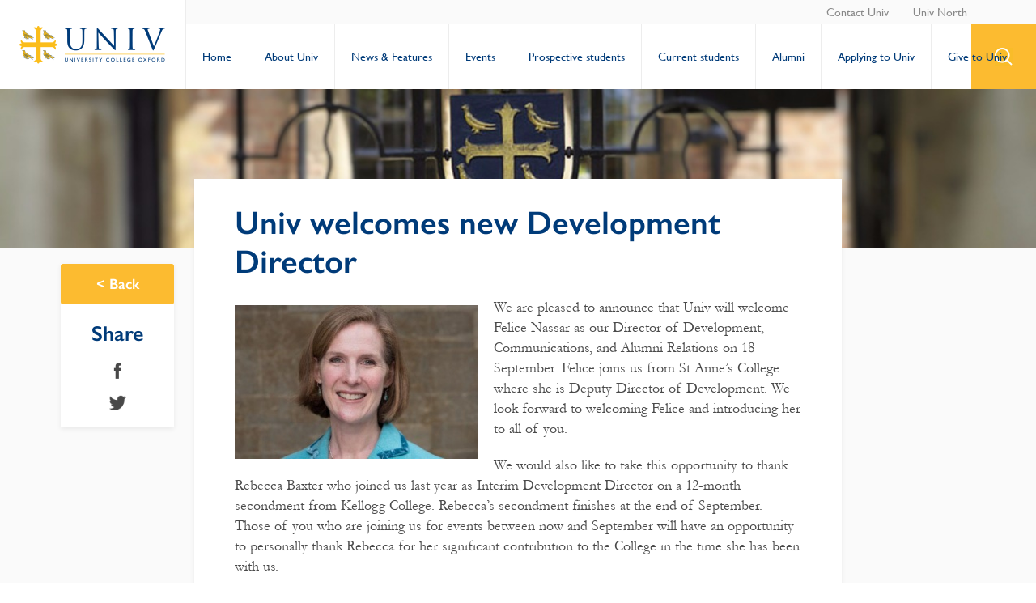

--- FILE ---
content_type: text/html; charset=UTF-8
request_url: https://www.univ.ox.ac.uk/news/univ-welcomes-new-development-director/
body_size: 14760
content:

<!doctype html>
<html lang="en-GB" id="html">
<head>
	<meta charset="UTF-8">
	<meta name="viewport" content="width=device-width, initial-scale=1">
	<link rel="profile" href="http://gmpg.org/xfn/11">
	<script src="https://kit.fontawesome.com/1e91d86fb7.js" crossorigin="anonymous"></script>
    <meta name="rating" content="Safe For Kids">
    <meta name="category" content="University, College" />
	<meta name='robots' content='index, follow, max-image-preview:large, max-snippet:-1, max-video-preview:-1' />
	<style>img:is([sizes="auto" i], [sizes^="auto," i]) { contain-intrinsic-size: 3000px 1500px }</style>
	
	<!-- This site is optimized with the Yoast SEO plugin v26.4 - https://yoast.com/wordpress/plugins/seo/ -->
	<title>Univ welcomes new Development Director - University College Oxford (Univ) - Univ</title>
	<meta name="description" content="We are pleased to announce that Univ will welcome Felice Nassar as our Director of Development, Communications, and Alumni Relations..." />
	<link rel="canonical" href="https://www.univ.ox.ac.uk/news/univ-welcomes-new-development-director/" />
	<meta property="og:locale" content="en_GB" />
	<meta property="og:type" content="article" />
	<meta property="og:title" content="Univ welcomes new Development Director - University College Oxford (Univ) - Univ" />
	<meta property="og:description" content="We are pleased to announce that Univ will welcome Felice Nassar as our Director of Development, Communications, and Alumni Relations..." />
	<meta property="og:url" content="https://www.univ.ox.ac.uk/news/univ-welcomes-new-development-director/" />
	<meta property="og:site_name" content="University College Oxford (Univ)" />
	<meta property="article:publisher" content="https://www.facebook.com/universitycollegeoxford/" />
	<meta property="og:image" content="https://www.univ.ox.ac.uk/wp-content/uploads/2023/06/Felice_Nassar.jpg" />
	<meta property="og:image:width" content="500" />
	<meta property="og:image:height" content="317" />
	<meta property="og:image:type" content="image/jpeg" />
	<meta name="twitter:card" content="summary_large_image" />
	<meta name="twitter:image" content="https://univ.ox.ac.uk/wp-content/uploads/2018/03/University-College-Oxford-SEO-Header.jpg" />
	<meta name="twitter:site" content="@UnivOxford" />
	<script type="application/ld+json" class="yoast-schema-graph">{"@context":"https://schema.org","@graph":[{"@type":"WebPage","@id":"https://www.univ.ox.ac.uk/news/univ-welcomes-new-development-director/","url":"https://www.univ.ox.ac.uk/news/univ-welcomes-new-development-director/","name":"Univ welcomes new Development Director - University College Oxford (Univ) - Univ","isPartOf":{"@id":"https://www.univ.ox.ac.uk/#website"},"primaryImageOfPage":{"@id":"https://www.univ.ox.ac.uk/news/univ-welcomes-new-development-director/#primaryimage"},"image":{"@id":"https://www.univ.ox.ac.uk/news/univ-welcomes-new-development-director/#primaryimage"},"thumbnailUrl":"https://www.univ.ox.ac.uk/wp-content/uploads/2023/06/Felice_Nassar.jpg","datePublished":"2023-06-27T14:48:01+00:00","description":"We are pleased to announce that Univ will welcome Felice Nassar as our Director of Development, Communications, and Alumni Relations...","breadcrumb":{"@id":"https://www.univ.ox.ac.uk/news/univ-welcomes-new-development-director/#breadcrumb"},"inLanguage":"en-GB","potentialAction":[{"@type":"ReadAction","target":["https://www.univ.ox.ac.uk/news/univ-welcomes-new-development-director/"]}]},{"@type":"ImageObject","inLanguage":"en-GB","@id":"https://www.univ.ox.ac.uk/news/univ-welcomes-new-development-director/#primaryimage","url":"https://www.univ.ox.ac.uk/wp-content/uploads/2023/06/Felice_Nassar.jpg","contentUrl":"https://www.univ.ox.ac.uk/wp-content/uploads/2023/06/Felice_Nassar.jpg","width":500,"height":317,"caption":"Woman with dark blonde hair in a bob smiling wearing a light blue jacket"},{"@type":"BreadcrumbList","@id":"https://www.univ.ox.ac.uk/news/univ-welcomes-new-development-director/#breadcrumb","itemListElement":[{"@type":"ListItem","position":1,"name":"Home","item":"https://www.univ.ox.ac.uk/"},{"@type":"ListItem","position":2,"name":"Univ welcomes new Development Director"}]},{"@type":"WebSite","@id":"https://www.univ.ox.ac.uk/#website","url":"https://www.univ.ox.ac.uk/","name":"University College Oxford (Univ)","description":"Oxford&#039;s oldest college","potentialAction":[{"@type":"SearchAction","target":{"@type":"EntryPoint","urlTemplate":"https://www.univ.ox.ac.uk/?s={search_term_string}"},"query-input":{"@type":"PropertyValueSpecification","valueRequired":true,"valueName":"search_term_string"}}],"inLanguage":"en-GB"}]}</script>
	<!-- / Yoast SEO plugin. -->


<link rel='dns-prefetch' href='//www.googletagmanager.com' />
<link rel='dns-prefetch' href='//netdna.bootstrapcdn.com' />
<link rel='dns-prefetch' href='//fonts.googleapis.com' />
<link rel='stylesheet' id='scap.flashblock-css' href='https://www.univ.ox.ac.uk/wp-content/plugins/compact-wp-audio-player/css/flashblock.css' type='text/css' media='all' />
<link rel='stylesheet' id='scap.player-css' href='https://www.univ.ox.ac.uk/wp-content/plugins/compact-wp-audio-player/css/player.css' type='text/css' media='all' />
<link rel='stylesheet' id='sbi_styles-css' href='https://www.univ.ox.ac.uk/wp-content/plugins/instagram-feed/css/sbi-styles.min.css' type='text/css' media='all' />
<link rel='stylesheet' id='wp-block-library-css' href='https://www.univ.ox.ac.uk/wp-includes/css/dist/block-library/style.min.css' type='text/css' media='all' />
<style id='classic-theme-styles-inline-css' type='text/css'>
/*! This file is auto-generated */
.wp-block-button__link{color:#fff;background-color:#32373c;border-radius:9999px;box-shadow:none;text-decoration:none;padding:calc(.667em + 2px) calc(1.333em + 2px);font-size:1.125em}.wp-block-file__button{background:#32373c;color:#fff;text-decoration:none}
</style>
<style id='global-styles-inline-css' type='text/css'>
:root{--wp--preset--aspect-ratio--square: 1;--wp--preset--aspect-ratio--4-3: 4/3;--wp--preset--aspect-ratio--3-4: 3/4;--wp--preset--aspect-ratio--3-2: 3/2;--wp--preset--aspect-ratio--2-3: 2/3;--wp--preset--aspect-ratio--16-9: 16/9;--wp--preset--aspect-ratio--9-16: 9/16;--wp--preset--color--black: #000000;--wp--preset--color--cyan-bluish-gray: #abb8c3;--wp--preset--color--white: #ffffff;--wp--preset--color--pale-pink: #f78da7;--wp--preset--color--vivid-red: #cf2e2e;--wp--preset--color--luminous-vivid-orange: #ff6900;--wp--preset--color--luminous-vivid-amber: #fcb900;--wp--preset--color--light-green-cyan: #7bdcb5;--wp--preset--color--vivid-green-cyan: #00d084;--wp--preset--color--pale-cyan-blue: #8ed1fc;--wp--preset--color--vivid-cyan-blue: #0693e3;--wp--preset--color--vivid-purple: #9b51e0;--wp--preset--gradient--vivid-cyan-blue-to-vivid-purple: linear-gradient(135deg,rgba(6,147,227,1) 0%,rgb(155,81,224) 100%);--wp--preset--gradient--light-green-cyan-to-vivid-green-cyan: linear-gradient(135deg,rgb(122,220,180) 0%,rgb(0,208,130) 100%);--wp--preset--gradient--luminous-vivid-amber-to-luminous-vivid-orange: linear-gradient(135deg,rgba(252,185,0,1) 0%,rgba(255,105,0,1) 100%);--wp--preset--gradient--luminous-vivid-orange-to-vivid-red: linear-gradient(135deg,rgba(255,105,0,1) 0%,rgb(207,46,46) 100%);--wp--preset--gradient--very-light-gray-to-cyan-bluish-gray: linear-gradient(135deg,rgb(238,238,238) 0%,rgb(169,184,195) 100%);--wp--preset--gradient--cool-to-warm-spectrum: linear-gradient(135deg,rgb(74,234,220) 0%,rgb(151,120,209) 20%,rgb(207,42,186) 40%,rgb(238,44,130) 60%,rgb(251,105,98) 80%,rgb(254,248,76) 100%);--wp--preset--gradient--blush-light-purple: linear-gradient(135deg,rgb(255,206,236) 0%,rgb(152,150,240) 100%);--wp--preset--gradient--blush-bordeaux: linear-gradient(135deg,rgb(254,205,165) 0%,rgb(254,45,45) 50%,rgb(107,0,62) 100%);--wp--preset--gradient--luminous-dusk: linear-gradient(135deg,rgb(255,203,112) 0%,rgb(199,81,192) 50%,rgb(65,88,208) 100%);--wp--preset--gradient--pale-ocean: linear-gradient(135deg,rgb(255,245,203) 0%,rgb(182,227,212) 50%,rgb(51,167,181) 100%);--wp--preset--gradient--electric-grass: linear-gradient(135deg,rgb(202,248,128) 0%,rgb(113,206,126) 100%);--wp--preset--gradient--midnight: linear-gradient(135deg,rgb(2,3,129) 0%,rgb(40,116,252) 100%);--wp--preset--font-size--small: 13px;--wp--preset--font-size--medium: 20px;--wp--preset--font-size--large: 36px;--wp--preset--font-size--x-large: 42px;--wp--preset--spacing--20: 0.44rem;--wp--preset--spacing--30: 0.67rem;--wp--preset--spacing--40: 1rem;--wp--preset--spacing--50: 1.5rem;--wp--preset--spacing--60: 2.25rem;--wp--preset--spacing--70: 3.38rem;--wp--preset--spacing--80: 5.06rem;--wp--preset--shadow--natural: 6px 6px 9px rgba(0, 0, 0, 0.2);--wp--preset--shadow--deep: 12px 12px 50px rgba(0, 0, 0, 0.4);--wp--preset--shadow--sharp: 6px 6px 0px rgba(0, 0, 0, 0.2);--wp--preset--shadow--outlined: 6px 6px 0px -3px rgba(255, 255, 255, 1), 6px 6px rgba(0, 0, 0, 1);--wp--preset--shadow--crisp: 6px 6px 0px rgba(0, 0, 0, 1);}:where(.is-layout-flex){gap: 0.5em;}:where(.is-layout-grid){gap: 0.5em;}body .is-layout-flex{display: flex;}.is-layout-flex{flex-wrap: wrap;align-items: center;}.is-layout-flex > :is(*, div){margin: 0;}body .is-layout-grid{display: grid;}.is-layout-grid > :is(*, div){margin: 0;}:where(.wp-block-columns.is-layout-flex){gap: 2em;}:where(.wp-block-columns.is-layout-grid){gap: 2em;}:where(.wp-block-post-template.is-layout-flex){gap: 1.25em;}:where(.wp-block-post-template.is-layout-grid){gap: 1.25em;}.has-black-color{color: var(--wp--preset--color--black) !important;}.has-cyan-bluish-gray-color{color: var(--wp--preset--color--cyan-bluish-gray) !important;}.has-white-color{color: var(--wp--preset--color--white) !important;}.has-pale-pink-color{color: var(--wp--preset--color--pale-pink) !important;}.has-vivid-red-color{color: var(--wp--preset--color--vivid-red) !important;}.has-luminous-vivid-orange-color{color: var(--wp--preset--color--luminous-vivid-orange) !important;}.has-luminous-vivid-amber-color{color: var(--wp--preset--color--luminous-vivid-amber) !important;}.has-light-green-cyan-color{color: var(--wp--preset--color--light-green-cyan) !important;}.has-vivid-green-cyan-color{color: var(--wp--preset--color--vivid-green-cyan) !important;}.has-pale-cyan-blue-color{color: var(--wp--preset--color--pale-cyan-blue) !important;}.has-vivid-cyan-blue-color{color: var(--wp--preset--color--vivid-cyan-blue) !important;}.has-vivid-purple-color{color: var(--wp--preset--color--vivid-purple) !important;}.has-black-background-color{background-color: var(--wp--preset--color--black) !important;}.has-cyan-bluish-gray-background-color{background-color: var(--wp--preset--color--cyan-bluish-gray) !important;}.has-white-background-color{background-color: var(--wp--preset--color--white) !important;}.has-pale-pink-background-color{background-color: var(--wp--preset--color--pale-pink) !important;}.has-vivid-red-background-color{background-color: var(--wp--preset--color--vivid-red) !important;}.has-luminous-vivid-orange-background-color{background-color: var(--wp--preset--color--luminous-vivid-orange) !important;}.has-luminous-vivid-amber-background-color{background-color: var(--wp--preset--color--luminous-vivid-amber) !important;}.has-light-green-cyan-background-color{background-color: var(--wp--preset--color--light-green-cyan) !important;}.has-vivid-green-cyan-background-color{background-color: var(--wp--preset--color--vivid-green-cyan) !important;}.has-pale-cyan-blue-background-color{background-color: var(--wp--preset--color--pale-cyan-blue) !important;}.has-vivid-cyan-blue-background-color{background-color: var(--wp--preset--color--vivid-cyan-blue) !important;}.has-vivid-purple-background-color{background-color: var(--wp--preset--color--vivid-purple) !important;}.has-black-border-color{border-color: var(--wp--preset--color--black) !important;}.has-cyan-bluish-gray-border-color{border-color: var(--wp--preset--color--cyan-bluish-gray) !important;}.has-white-border-color{border-color: var(--wp--preset--color--white) !important;}.has-pale-pink-border-color{border-color: var(--wp--preset--color--pale-pink) !important;}.has-vivid-red-border-color{border-color: var(--wp--preset--color--vivid-red) !important;}.has-luminous-vivid-orange-border-color{border-color: var(--wp--preset--color--luminous-vivid-orange) !important;}.has-luminous-vivid-amber-border-color{border-color: var(--wp--preset--color--luminous-vivid-amber) !important;}.has-light-green-cyan-border-color{border-color: var(--wp--preset--color--light-green-cyan) !important;}.has-vivid-green-cyan-border-color{border-color: var(--wp--preset--color--vivid-green-cyan) !important;}.has-pale-cyan-blue-border-color{border-color: var(--wp--preset--color--pale-cyan-blue) !important;}.has-vivid-cyan-blue-border-color{border-color: var(--wp--preset--color--vivid-cyan-blue) !important;}.has-vivid-purple-border-color{border-color: var(--wp--preset--color--vivid-purple) !important;}.has-vivid-cyan-blue-to-vivid-purple-gradient-background{background: var(--wp--preset--gradient--vivid-cyan-blue-to-vivid-purple) !important;}.has-light-green-cyan-to-vivid-green-cyan-gradient-background{background: var(--wp--preset--gradient--light-green-cyan-to-vivid-green-cyan) !important;}.has-luminous-vivid-amber-to-luminous-vivid-orange-gradient-background{background: var(--wp--preset--gradient--luminous-vivid-amber-to-luminous-vivid-orange) !important;}.has-luminous-vivid-orange-to-vivid-red-gradient-background{background: var(--wp--preset--gradient--luminous-vivid-orange-to-vivid-red) !important;}.has-very-light-gray-to-cyan-bluish-gray-gradient-background{background: var(--wp--preset--gradient--very-light-gray-to-cyan-bluish-gray) !important;}.has-cool-to-warm-spectrum-gradient-background{background: var(--wp--preset--gradient--cool-to-warm-spectrum) !important;}.has-blush-light-purple-gradient-background{background: var(--wp--preset--gradient--blush-light-purple) !important;}.has-blush-bordeaux-gradient-background{background: var(--wp--preset--gradient--blush-bordeaux) !important;}.has-luminous-dusk-gradient-background{background: var(--wp--preset--gradient--luminous-dusk) !important;}.has-pale-ocean-gradient-background{background: var(--wp--preset--gradient--pale-ocean) !important;}.has-electric-grass-gradient-background{background: var(--wp--preset--gradient--electric-grass) !important;}.has-midnight-gradient-background{background: var(--wp--preset--gradient--midnight) !important;}.has-small-font-size{font-size: var(--wp--preset--font-size--small) !important;}.has-medium-font-size{font-size: var(--wp--preset--font-size--medium) !important;}.has-large-font-size{font-size: var(--wp--preset--font-size--large) !important;}.has-x-large-font-size{font-size: var(--wp--preset--font-size--x-large) !important;}
:where(.wp-block-post-template.is-layout-flex){gap: 1.25em;}:where(.wp-block-post-template.is-layout-grid){gap: 1.25em;}
:where(.wp-block-columns.is-layout-flex){gap: 2em;}:where(.wp-block-columns.is-layout-grid){gap: 2em;}
:root :where(.wp-block-pullquote){font-size: 1.5em;line-height: 1.6;}
</style>
<link rel='stylesheet' id='contact-form-7-css' href='https://www.univ.ox.ac.uk/wp-content/plugins/contact-form-7/includes/css/styles.css' type='text/css' media='all' />
<link rel='stylesheet' id='font-awesome-css' href='//netdna.bootstrapcdn.com/font-awesome/4.1.0/css/font-awesome.css' type='text/css' media='screen' />
<link rel='stylesheet' id='SFSIPLUSmainCss-css' href='https://www.univ.ox.ac.uk/wp-content/plugins/ultimate-social-media-plus/css/sfsi-style.css' type='text/css' media='all' />
<link rel='stylesheet' id='wpcp-slick-css' href='https://www.univ.ox.ac.uk/wp-content/plugins/wp-carousel-pro/public/css/slick.min.css' type='text/css' media='all' />
<link rel='stylesheet' id='wpcp-bx-slider-css-css' href='https://www.univ.ox.ac.uk/wp-content/plugins/wp-carousel-pro/public/css/jquery.bxslider.min.css' type='text/css' media='all' />
<link rel='stylesheet' id='wp-carousel-pro-fontawesome-css' href='https://www.univ.ox.ac.uk/wp-content/plugins/wp-carousel-pro/public/css/font-awesome.min.css' type='text/css' media='all' />
<link rel='stylesheet' id='wpcp-magnific-popup-css' href='https://www.univ.ox.ac.uk/wp-content/plugins/wp-carousel-pro/public/css/magnific-popup.min.css' type='text/css' media='all' />
<link rel='stylesheet' id='wp-carousel-pro-css' href='https://www.univ.ox.ac.uk/wp-content/plugins/wp-carousel-pro/public/css/wp-carousel-pro-public.min.css' type='text/css' media='all' />
<link rel='stylesheet' id='audioigniter-css' href='https://www.univ.ox.ac.uk/wp-content/plugins/audioigniter/player/build/style.css' type='text/css' media='all' />
<link rel='stylesheet' id='slick-css-css' href='https://www.univ.ox.ac.uk/wp-content/themes/univ/eaf/library/slick/slick.css' type='text/css' media='all' />
<link rel='stylesheet' id='fonts-css' href='https://www.univ.ox.ac.uk/wp-content/themes/univ/assets/fonts/fonts.css' type='text/css' media='all' />
<link rel='stylesheet' id='univ-style-css' href='https://www.univ.ox.ac.uk/wp-content/themes/univ/style.css' type='text/css' media='all' />
<link rel='stylesheet' id='arve-css' href='https://www.univ.ox.ac.uk/wp-content/plugins/advanced-responsive-video-embedder/build/main.css' type='text/css' media='all' />
<link rel='stylesheet' id='SP_WPCP-google-web-fonts-sp_wpcp_shortcode_options-css' href='//fonts.googleapis.com/css?family=Open+Sans%3A600%7COpen+Sans%3A600%7COpen+Sans%3A400n%7COpen+Sans%3A600%7COpen+Sans%3A400%7COpen+Sans%3A600%7COpen+Sans%3A400%7COpen+Sans%3A600%7COpen+Sans%3A400%7COpen+Sans%3A400%7COpen+Sans%3A700%7COpen+Sans%3A600' type='text/css' media='all' />
<script type="text/javascript" src="https://www.univ.ox.ac.uk/wp-content/plugins/compact-wp-audio-player/js/soundmanager2-nodebug-jsmin.js" id="scap.soundmanager2-js"></script>
<script type="text/javascript" src="https://www.univ.ox.ac.uk/wp-includes/js/jquery/jquery.min.js" id="jquery-core-js"></script>
<script type="text/javascript" src="https://www.univ.ox.ac.uk/wp-includes/js/jquery/jquery-migrate.min.js" id="jquery-migrate-js"></script>
<script type="text/javascript" src="https://www.univ.ox.ac.uk/wp-content/themes/univ/eaf/modules/contact/contact.js" id="contact-js"></script>
<script type="text/javascript" src="https://www.univ.ox.ac.uk/wp-content/themes/univ/eaf/modules/link_grid_with_image/link_grid_with_image.js" id="link_grid_with_image-js"></script>
<script type="text/javascript" src="https://www.univ.ox.ac.uk/wp-content/themes/univ/eaf/modules/query_books/query_books.js" id="query_books-js"></script>
<script type="text/javascript" src="https://www.univ.ox.ac.uk/wp-content/themes/univ/eaf/modules/query_box/query_box.js" id="query_box-js"></script>
<script type="text/javascript" src="https://www.univ.ox.ac.uk/wp-content/themes/univ/eaf/modules/query_news/query_news.js" id="query_news-js"></script>
<script type="text/javascript" src="https://www.univ.ox.ac.uk/wp-content/themes/univ/eaf/modules/query_resources/query_resources.js" id="query_resources-js"></script>
<script type="text/javascript" src="https://www.univ.ox.ac.uk/wp-content/themes/univ/eaf/modules/query_slick/query_slick.js" id="query_slick-js"></script>
<script type="text/javascript" src="https://www.univ.ox.ac.uk/wp-content/themes/univ/eaf/modules/simple_content/simple_content.js" id="simple_content-js"></script>
<script type="text/javascript" src="https://www.univ.ox.ac.uk/wp-content/themes/univ/eaf/modules/simple_post_grid/simple_post_grid.js" id="simple_post_grid-js"></script>
<script type="text/javascript" src="https://www.univ.ox.ac.uk/wp-content/themes/univ/eaf/modules/slider_hero/slider_hero.js" id="slider_hero-js"></script>
<script type="text/javascript" src="https://www.univ.ox.ac.uk/wp-content/themes/univ/eaf/modules/wyswig_accordion/wyswig_accordion.js" id="wyswig_accordion-js"></script>
<script type="text/javascript" src="https://www.univ.ox.ac.uk/wp-content/themes/univ/eaf/modules/wyswig_bio/wyswig_bio.js" id="wyswig_bio-js"></script>
<script type="text/javascript" src="https://www.univ.ox.ac.uk/wp-content/themes/univ/eaf/modules/wyswig_editor/wyswig_editor.js" id="wyswig_editor-js"></script>
<script type="text/javascript" src="https://www.univ.ox.ac.uk/wp-content/themes/univ/eaf/modules/wyswig_gallery/wyswig_gallery.js" id="wyswig_gallery-js"></script>
<script type="text/javascript" src="https://www.univ.ox.ac.uk/wp-content/themes/univ/eaf/modules/wyswig_note/wyswig_note.js" id="wyswig_note-js"></script>

<!-- Google tag (gtag.js) snippet added by Site Kit -->
<!-- Google Analytics snippet added by Site Kit -->
<script type="text/javascript" src="https://www.googletagmanager.com/gtag/js?id=GT-NM24HZ3C" id="google_gtagjs-js" async></script>
<script type="text/javascript" id="google_gtagjs-js-after">
/* <![CDATA[ */
window.dataLayer = window.dataLayer || [];function gtag(){dataLayer.push(arguments);}
gtag("set","linker",{"domains":["www.univ.ox.ac.uk"]});
gtag("js", new Date());
gtag("set", "developer_id.dZTNiMT", true);
gtag("config", "GT-NM24HZ3C");
/* ]]> */
</script>
<link rel="https://api.w.org/" href="https://www.univ.ox.ac.uk/wp-json/" /><link rel='shortlink' href='https://www.univ.ox.ac.uk/?p=24083' />
<link rel="alternate" title="oEmbed (JSON)" type="application/json+oembed" href="https://www.univ.ox.ac.uk/wp-json/oembed/1.0/embed?url=https%3A%2F%2Fwww.univ.ox.ac.uk%2Fnews%2Funiv-welcomes-new-development-director%2F" />
<link rel="alternate" title="oEmbed (XML)" type="text/xml+oembed" href="https://www.univ.ox.ac.uk/wp-json/oembed/1.0/embed?url=https%3A%2F%2Fwww.univ.ox.ac.uk%2Fnews%2Funiv-welcomes-new-development-director%2F&#038;format=xml" />
<meta name="generator" content="Site Kit by Google 1.166.0" />
<style>
.scroll-back-to-top-wrapper {
    position: fixed;
	opacity: 0;
	visibility: hidden;
	overflow: hidden;
	text-align: center;
	z-index: 99999999;
    background-color: #003b78;
	color: #fbba1a;
	width: 50px;
	height: 48px;
	line-height: 48px;
	margin-left: -25px;
	bottom: 10px;
	left: 50%;
	padding-top: 2px;
	border-top-left-radius: 10px;
	border-top-right-radius: 10px;
	border-bottom-right-radius: 10px;
	border-bottom-left-radius: 10px;
	-webkit-transition: all 0.5s ease-in-out;
	-moz-transition: all 0.5s ease-in-out;
	-ms-transition: all 0.5s ease-in-out;
	-o-transition: all 0.5s ease-in-out;
	transition: all 0.5s ease-in-out;
}
.scroll-back-to-top-wrapper:hover {
	background-color: #003c78;
  color: #fbba1a;
}
.scroll-back-to-top-wrapper.show {
    visibility:visible;
    cursor:pointer;
	opacity: 1.0;
}
.scroll-back-to-top-wrapper i.fa {
	line-height: inherit;
}
.scroll-back-to-top-wrapper .fa-lg {
	vertical-align: 0;
}
</style>	<script>
		window.addEventListener("sfsi_plus_functions_loaded", function() {
			var body = document.getElementsByTagName('body')[0];
			// console.log(body);
			body.classList.add("sfsi_plus_3.53");
		})
		// window.addEventListener('sfsi_plus_functions_loaded',function(e) {
		// 	jQuery("body").addClass("sfsi_plus_3.53")
		// });
		jQuery(document).ready(function(e) {
			jQuery("body").addClass("sfsi_plus_3.53")
		});

		function sfsi_plus_processfurther(ref) {
			var feed_id = '[base64]';
			var feedtype = 8;
			var email = jQuery(ref).find('input[name="email"]').val();
			var filter = /^(([^<>()[\]\\.,;:\s@\"]+(\.[^<>()[\]\\.,;:\s@\"]+)*)|(\".+\"))@((\[[0-9]{1,3}\.[0-9]{1,3}\.[0-9]{1,3}\.[0-9]{1,3}\])|(([a-zA-Z\-0-9]+\.)+[a-zA-Z]{2,}))$/;
			if ((email != "Enter your email") && (filter.test(email))) {
				if (feedtype == "8") {
					var url = "https://api.follow.it/subscription-form/" + feed_id + "/" + feedtype;
					window.open(url, "popupwindow", "scrollbars=yes,width=1080,height=760");
					return true;
				}
			} else {
				alert("Please enter email address");
				jQuery(ref).find('input[name="email"]').focus();
				return false;
			}
		}
	</script>
	<style>
		.sfsi_plus_subscribe_Popinner {
			width: 100% !important;
			height: auto !important;
			border: 1px solid #b5b5b5 !important;
			padding: 18px 0px !important;
			background-color: #ffffff !important;
		}

		.sfsi_plus_subscribe_Popinner form {
			margin: 0 20px !important;
		}

		.sfsi_plus_subscribe_Popinner h5 {
			font-family: Helvetica,Arial,sans-serif !important;

			font-weight: bold !important;
			color: #000000 !important;
			font-size: 16px !important;
			text-align: center !important;
			margin: 0 0 10px !important;
			padding: 0 !important;
		}

		.sfsi_plus_subscription_form_field {
			margin: 5px 0 !important;
			width: 100% !important;
			display: inline-flex;
			display: -webkit-inline-flex;
		}

		.sfsi_plus_subscription_form_field input {
			width: 100% !important;
			padding: 10px 0px !important;
		}

		.sfsi_plus_subscribe_Popinner input[type=email] {
			font-family: Helvetica,Arial,sans-serif !important;

			font-style: normal !important;
			color:  !important;
			font-size: 14px !important;
			text-align: center !important;
		}

		.sfsi_plus_subscribe_Popinner input[type=email]::-webkit-input-placeholder {
			font-family: Helvetica,Arial,sans-serif !important;

			font-style: normal !important;
			color:  !important;
			font-size: 14px !important;
			text-align: center !important;
		}

		.sfsi_plus_subscribe_Popinner input[type=email]:-moz-placeholder {
			/* Firefox 18- */
			font-family: Helvetica,Arial,sans-serif !important;

			font-style: normal !important;
			color:  !important;
			font-size: 14px !important;
			text-align: center !important;
		}

		.sfsi_plus_subscribe_Popinner input[type=email]::-moz-placeholder {
			/* Firefox 19+ */
			font-family: Helvetica,Arial,sans-serif !important;

			font-style: normal !important;
			color:  !important;
			font-size: 14px !important;
			text-align: center !important;
		}

		.sfsi_plus_subscribe_Popinner input[type=email]:-ms-input-placeholder {
			font-family: Helvetica,Arial,sans-serif !important;

			font-style: normal !important;
			color:  !important;
			font-size: 14px !important;
			text-align: center !important;
		}

		.sfsi_plus_subscribe_Popinner input[type=submit] {
			font-family: Helvetica,Arial,sans-serif !important;

			font-weight: bold !important;
			color: #000000 !important;
			font-size: 16px !important;
			text-align: center !important;
			background-color: #dedede !important;
		}
	</style>
	<meta name="follow.[base64]" content="WHg0rER0leVPlPEU8Amp"/><!-- Google tag (gtag.js) -->
<script async src="https://www.googletagmanager.com/gtag/js?id=UA-18754584-1"></script>
<script>
  window.dataLayer = window.dataLayer || [];
  function gtag(){dataLayer.push(arguments);}
  gtag('js', new Date());

  gtag('config', 'UA-18754584-1');
  gtag('config', 'G-XYJP8FCLBR');
</script>
<style type="text/css">.ai-wrap {
				background-color: #fbba1a;
			}

			.ai-wrap .ai-volume-bar {
				border-right-color: #fbba1a			}

			.ai-wrap .ai-track-btn {
				border-left-color: #fbba1a			}
						.ai-wrap,
			.ai-wrap .ai-btn,
			.ai-wrap .ai-track-btn {
				color: #ededed;
			}

			.ai-wrap .ai-btn svg,
			.ai-wrap .ai-track-no-thumb svg,
			.ai-wrap .ai-track-btn svg {
				fill: #ededed			}
						.ai-wrap .ai-audio-control,
			.ai-wrap .ai-audio-control:hover,
			.ai-wrap .ai-audio-control:focus,
			.ai-wrap .ai-track-progress,
			.ai-wrap .ai-volume-bar.ai-volume-bar-active::before,
			.ai-wrap .ai-track:hover,
			.ai-wrap .ai-track.ai-track-active,
			.ai-wrap .ai-btn.ai-btn-active {
				background-color: #003c78;
			}

			.ai-wrap .ai-scroll-wrap > div:last-child div {
				background-color: #003c78 !important;
			}

			.ai-wrap .ai-btn:hover,
			.ai-wrap .ai-btn:focus,
			.ai-wrap .ai-footer a,
			.ai-wrap .ai-footer a:hover {
				color: #003c78;
			}

			.ai-wrap .ai-btn:hover svg,
			.ai-wrap .ai-btn:focus svg  {
				fill: #003c78;
			}
						.ai-wrap .ai-track-progress-bar,
			.ai-wrap .ai-volume-bar,
			.ai-wrap .ai-btn,
			.ai-wrap .ai-btn:hover,
			.ai-wrap .ai-btn:focus,
			.ai-wrap .ai-track,
			.ai-wrap .ai-track-no-thumb {
				background-color: #000000;
			}

			.ai-wrap .ai-scroll-wrap > div:last-child {
				background-color: #000000;
			}

			.ai-wrap .ai-footer {
				border-top-color: #000000;
			}

			.ai-wrap.ai-is-loading .ai-control-wrap-thumb::after,
			.ai-wrap.ai-is-loading .ai-track-title::after,
			.ai-wrap.ai-is-loading .ai-track-subtitle::after {
				background: linear-gradient(to right, #000000 8%,  #000000 18%, #000000 33%);
			}</style><link rel="icon" href="https://www.univ.ox.ac.uk/wp-content/uploads/2019/03/cropped-Univ-Site-Logo-32x32.png" sizes="32x32" />
<link rel="icon" href="https://www.univ.ox.ac.uk/wp-content/uploads/2019/03/cropped-Univ-Site-Logo-192x192.png" sizes="192x192" />
<link rel="apple-touch-icon" href="https://www.univ.ox.ac.uk/wp-content/uploads/2019/03/cropped-Univ-Site-Logo-180x180.png" />
<meta name="msapplication-TileImage" content="https://www.univ.ox.ac.uk/wp-content/uploads/2019/03/cropped-Univ-Site-Logo-270x270.png" />
</head>

<body class="wp-singular news-template-default single single-news postid-24083 wp-theme-univ sfsi_plus_actvite_theme_custom_support">
<!-- new server -->
	<div id="holder">

		<header id="header">

			<a href="https://www.univ.ox.ac.uk" title="University College Oxford" class="logo">University College Oxford</a>


			<nav class="short_nav">
				<ul class="short_nav_list">
											       		<li><a href="https://univ.ox.ac.uk/about/organisation-and-contacts/" target="" title="Contact Univ">Contact Univ</a></li>
														       		<li><a href="https://univ.ox.ac.uk/about/univ-north/" target="" title="Univ North">Univ North</a></li>
												</ul>
			</nav>

			<nav id="nav">

				<a href="#" title="" class="search_form_link">search button</a>
				<a href="#" title="" class="menu_link">open menu</a>

				<div class="menu-menu-1-container"><ul id="primary-menu" class="menu"><li id="menu-item-29804" class="menu-item menu-item-type-post_type menu-item-object-page menu-item-home menu-item-29804"><a href="https://www.univ.ox.ac.uk/">Home</a></li>
<li id="menu-item-157" class="menu_tab menu-item menu-item-type-post_type menu-item-object-page menu-item-has-children menu-item-157"><a href="https://www.univ.ox.ac.uk/about/">About Univ</a>
<ul class="sub-menu">
	<li id="menu-item-331" class="menu-item menu-item-type-post_type menu-item-object-page menu-item-331"><a href="https://www.univ.ox.ac.uk/about/organisation-and-contacts/">Organisation &#038; Contacts</a></li>
	<li id="menu-item-332" class="menu-item menu-item-type-post_type menu-item-object-page menu-item-332"><a href="https://www.univ.ox.ac.uk/about/directions/">Directions</a></li>
	<li id="menu-item-385" class="menu-item menu-item-type-post_type menu-item-object-page menu-item-385"><a href="https://www.univ.ox.ac.uk/about/college-fellowships/">College Fellowship</a></li>
	<li id="menu-item-841" class="menu-item menu-item-type-post_type menu-item-object-page menu-item-841"><a href="https://www.univ.ox.ac.uk/about/student-information/">Student Information</a></li>
	<li id="menu-item-22938" class="menu-item menu-item-type-post_type menu-item-object-page menu-item-22938"><a href="https://www.univ.ox.ac.uk/about/univ-north/">Univ North</a></li>
	<li id="menu-item-23574" class="menu-item menu-item-type-post_type menu-item-object-page menu-item-23574"><a href="https://www.univ.ox.ac.uk/about/sustainability-at-univ/">Sustainability at Univ</a></li>
	<li id="menu-item-16257" class="menu-item menu-item-type-post_type menu-item-object-page menu-item-16257"><a href="https://www.univ.ox.ac.uk/about/univ-podcasts/">Univ Podcasts</a></li>
	<li id="menu-item-345" class="menu-item menu-item-type-post_type menu-item-object-page menu-item-345"><a href="https://www.univ.ox.ac.uk/about/social-media/">Social Media</a></li>
	<li id="menu-item-342" class="menu-item menu-item-type-post_type menu-item-object-page menu-item-342"><a href="https://www.univ.ox.ac.uk/about/young-univ-gallery/">Young Univ Gallery</a></li>
	<li id="menu-item-338" class="menu-item menu-item-type-post_type menu-item-object-page menu-item-338"><a href="https://www.univ.ox.ac.uk/about/college-buildings/">College Buildings</a></li>
	<li id="menu-item-343" class="menu-item menu-item-type-post_type menu-item-object-page menu-item-343"><a href="https://www.univ.ox.ac.uk/about/centres-and-projects/">Centres &#038; Projects</a></li>
	<li id="menu-item-341" class="menu-item menu-item-type-post_type menu-item-object-page menu-item-341"><a href="https://www.univ.ox.ac.uk/about/univ-community/">Univ in the Community</a></li>
	<li id="menu-item-13108" class="menu-item menu-item-type-post_type menu-item-object-page menu-item-13108"><a href="https://www.univ.ox.ac.uk/governance/">Governance</a></li>
	<li id="menu-item-335" class="menu-item menu-item-type-post_type menu-item-object-page menu-item-335"><a href="https://www.univ.ox.ac.uk/about/history/">History</a></li>
	<li id="menu-item-336" class="menu-item menu-item-type-post_type menu-item-object-page menu-item-336"><a href="https://www.univ.ox.ac.uk/about/archives/">Archives</a></li>
	<li id="menu-item-984" class="menu-item menu-item-type-post_type menu-item-object-page menu-item-984"><a href="https://www.univ.ox.ac.uk/learn-at-univ/library-collections/">Library Special Collections</a></li>
	<li id="menu-item-340" class="menu-item menu-item-type-post_type menu-item-object-page menu-item-340"><a href="https://www.univ.ox.ac.uk/about/notable-univites/">Notable Univites</a></li>
</ul>
</li>
<li id="menu-item-623" class="menu-item menu-item-type-post_type menu-item-object-page menu-item-623"><a href="https://www.univ.ox.ac.uk/news-and-features/">News &#038; Features</a></li>
<li id="menu-item-624" class="menu-item menu-item-type-post_type menu-item-object-page menu-item-has-children menu-item-624"><a href="https://www.univ.ox.ac.uk/events/">Events</a>
<ul class="sub-menu">
	<li id="menu-item-29344" class="menu-item menu-item-type-post_type menu-item-object-page menu-item-29344"><a href="https://www.univ.ox.ac.uk/upcoming-events/">Upcoming events</a></li>
	<li id="menu-item-284" class="menu_tab menu-item menu-item-type-post_type menu-item-object-page menu-item-284"><a href="https://www.univ.ox.ac.uk/conferencing/">Conferencing</a></li>
	<li id="menu-item-459" class="menu-item menu-item-type-post_type menu-item-object-page menu-item-459"><a href="https://www.univ.ox.ac.uk/conferencing/b-and-b/">Bed &#038; Breakfast</a></li>
	<li id="menu-item-1360" class="menu-item menu-item-type-post_type menu-item-object-page menu-item-1360"><a href="https://www.univ.ox.ac.uk/conferencing/conference-hire/">Conference Hire</a></li>
	<li id="menu-item-461" class="menu-item menu-item-type-post_type menu-item-object-page menu-item-461"><a href="https://www.univ.ox.ac.uk/conferencing/dining-and-catering/">Dining &#038; Catering</a></li>
	<li id="menu-item-3201" class="menu-item menu-item-type-post_type menu-item-object-page menu-item-3201"><a href="https://www.univ.ox.ac.uk/conferencing/image-galleries/">Image Galleries</a></li>
	<li id="menu-item-462" class="menu-item menu-item-type-post_type menu-item-object-page menu-item-462"><a href="https://www.univ.ox.ac.uk/conferencing/filming/">Filming</a></li>
	<li id="menu-item-807" class="menu-item menu-item-type-post_type menu-item-object-page menu-item-807"><a href="https://www.univ.ox.ac.uk/about/directions/">Directions</a></li>
</ul>
</li>
<li id="menu-item-286" class="menu_tab menu-item menu-item-type-post_type menu-item-object-page menu-item-has-children menu-item-286"><a href="https://www.univ.ox.ac.uk/learn-at-univ/">Prospective students</a>
<ul class="sub-menu">
	<li id="menu-item-373" class="menu-item menu-item-type-post_type menu-item-object-page menu-item-373"><a href="https://www.univ.ox.ac.uk/learn-at-univ/academics-a-z/">Univ Academics A-Z</a></li>
	<li id="menu-item-375" class="menu-item menu-item-type-post_type menu-item-object-page menu-item-375"><a href="https://www.univ.ox.ac.uk/learn-at-univ/courses-at-univ/">Courses at Univ</a></li>
	<li id="menu-item-384" class="menu-item menu-item-type-post_type menu-item-object-page menu-item-384"><a href="https://www.univ.ox.ac.uk/learn-at-univ/undergraduate-study/">Why Univ?</a></li>
	<li id="menu-item-383" class="menu-item menu-item-type-post_type menu-item-object-page menu-item-383"><a href="https://www.univ.ox.ac.uk/learn-at-univ/undergraduate-bursaries/">Funding and Scholarships</a></li>
	<li id="menu-item-23705" class="menu-item menu-item-type-post_type menu-item-object-page menu-item-23705"><a href="https://www.univ.ox.ac.uk/learn-at-univ/the-academic-development-and-mentoring-academe-scheme/">The Academic Development and Mentoring (AcaDeMe) Scheme</a></li>
	<li id="menu-item-380" class="menu-item menu-item-type-post_type menu-item-object-page menu-item-380"><a href="https://www.univ.ox.ac.uk/learn-at-univ/postgraduate-study/">Postgraduate Study</a></li>
	<li id="menu-item-378" class="menu-item menu-item-type-post_type menu-item-object-page menu-item-378"><a href="https://www.univ.ox.ac.uk/learn-at-univ/opportunity-programme/">Opportunity Programme</a></li>
	<li id="menu-item-17682" class="menu-item menu-item-type-post_type menu-item-object-page menu-item-17682"><a href="https://www.univ.ox.ac.uk/learn-at-univ/univ-beacon-programme/">Univ Beacon Programme</a></li>
	<li id="menu-item-1957" class="menu-item menu-item-type-post_type menu-item-object-page menu-item-1957"><a href="https://www.univ.ox.ac.uk/learn-at-univ/travel-grants/">Travel Grants</a></li>
	<li id="menu-item-381" class="menu-item menu-item-type-post_type menu-item-object-page menu-item-381"><a href="https://www.univ.ox.ac.uk/learn-at-univ/scholars-and-exhibitioners/">Scholars &#038; Exhibitioners</a></li>
	<li id="menu-item-409" class="menu-item menu-item-type-post_type menu-item-object-page menu-item-409"><a href="https://www.univ.ox.ac.uk/live-at-univ/accommodation/">Accommodation</a></li>
	<li id="menu-item-376" class="menu-item menu-item-type-post_type menu-item-object-page menu-item-376"><a href="https://www.univ.ox.ac.uk/learn-at-univ/libraries/">Libraries</a></li>
</ul>
</li>
<li id="menu-item-285" class="menu_tab menu-item menu-item-type-post_type menu-item-object-page menu-item-has-children menu-item-285"><a href="https://www.univ.ox.ac.uk/live-at-univ/">Current students</a>
<ul class="sub-menu">
	<li id="menu-item-377" class="menu-item menu-item-type-post_type menu-item-object-page menu-item-377"><a href="https://www.univ.ox.ac.uk/learn-at-univ/new-students/">New Students</a></li>
	<li id="menu-item-7552" class="menu-item menu-item-type-post_type menu-item-object-page menu-item-7552"><a href="https://www.univ.ox.ac.uk/learn-at-univ/undergraduate-bursaries/">Funding and Scholarships</a></li>
	<li id="menu-item-413" class="menu-item menu-item-type-post_type menu-item-object-page menu-item-413"><a href="https://www.univ.ox.ac.uk/live-at-univ/food/">Food</a></li>
	<li id="menu-item-418" class="menu-item menu-item-type-post_type menu-item-object-page menu-item-418"><a href="https://www.univ.ox.ac.uk/live-at-univ/welfare-support/">Welfare Support</a></li>
	<li id="menu-item-1027" class="menu-item menu-item-type-post_type menu-item-object-page menu-item-1027"><a href="https://www.univ.ox.ac.uk/live-at-univ/disability-support/">Disability Support</a></li>
	<li id="menu-item-408" class="menu-item menu-item-type-post_type menu-item-object-page menu-item-408"><a href="https://www.univ.ox.ac.uk/live-at-univ/accessibility-at-univ/">Accessibility at Univ</a></li>
	<li id="menu-item-416" class="menu-item menu-item-type-post_type menu-item-object-page menu-item-416"><a href="https://www.univ.ox.ac.uk/live-at-univ/music/">Music</a></li>
	<li id="menu-item-417" class="menu-item menu-item-type-post_type menu-item-object-page menu-item-417"><a href="https://www.univ.ox.ac.uk/live-at-univ/sport-and-societies/">Sport &#038; Societies</a></li>
	<li id="menu-item-415" class="menu-item menu-item-type-post_type menu-item-object-page menu-item-415"><a href="https://www.univ.ox.ac.uk/live-at-univ/lodge-and-porters/">Lodge &#038; Porters</a></li>
	<li id="menu-item-412" class="menu-item menu-item-type-post_type menu-item-object-page menu-item-412"><a href="https://www.univ.ox.ac.uk/live-at-univ/common-room/">Common Rooms</a></li>
	<li id="menu-item-15767" class="menu-item menu-item-type-post_type menu-item-object-page menu-item-15767"><a href="https://www.univ.ox.ac.uk/live-at-univ/the-weir-common-room/">The Weir Common Room</a></li>
	<li id="menu-item-24762" class="menu-item menu-item-type-post_type menu-item-object-page menu-item-24762"><a href="https://www.univ.ox.ac.uk/live-at-univ/chapel-faith-provision/">Chapel &#038; Faith Provision</a></li>
	<li id="menu-item-410" class="menu-item menu-item-type-post_type menu-item-object-page menu-item-410"><a href="https://www.univ.ox.ac.uk/live-at-univ/chalet/">Chalet</a></li>
	<li id="menu-item-414" class="menu-item menu-item-type-post_type menu-item-object-page menu-item-414"><a href="https://www.univ.ox.ac.uk/live-at-univ/gardens/">Gardens</a></li>
	<li id="menu-item-29946" class="menu-item menu-item-type-post_type menu-item-object-page menu-item-29946"><a href="https://www.univ.ox.ac.uk/learn-at-univ/libraries-2/">Libraries</a></li>
	<li id="menu-item-29818" class="menu-item menu-item-type-post_type menu-item-object-page menu-item-29818"><a href="https://www.univ.ox.ac.uk/learn-at-univ/library-collections-2/">Library Special Collections</a></li>
</ul>
</li>
<li id="menu-item-271" class="menu_tab menu-item menu-item-type-post_type menu-item-object-page menu-item-has-children menu-item-271"><a href="https://www.univ.ox.ac.uk/alumni-2/">Alumni</a>
<ul class="sub-menu">
	<li id="menu-item-11714" class="menu-item menu-item-type-post_type menu-item-object-page menu-item-11714"><a href="https://www.univ.ox.ac.uk/alumni-2/about-development/">About Development</a></li>
	<li id="menu-item-23791" class="menu-item menu-item-type-post_type menu-item-object-page menu-item-23791"><a href="https://www.univ.ox.ac.uk/alumni-2/stay-connected/">Stay Connected</a></li>
	<li id="menu-item-439" class="menu-item menu-item-type-post_type menu-item-object-page menu-item-439"><a href="https://www.univ.ox.ac.uk/alumni-2/alumni-events/">Alumni Events</a></li>
	<li id="menu-item-448" class="menu-item menu-item-type-post_type menu-item-object-page menu-item-448"><a href="https://www.univ.ox.ac.uk/alumni-2/your-impact/">Your Impact</a></li>
	<li id="menu-item-445" class="menu-item menu-item-type-post_type menu-item-object-page menu-item-445"><a href="https://www.univ.ox.ac.uk/alumni-2/publications/">Publications</a></li>
	<li id="menu-item-28709" class="menu-item menu-item-type-post_type menu-item-object-page menu-item-28709"><a href="https://www.univ.ox.ac.uk/giving/1249-society/">1249 Society</a></li>
</ul>
</li>
<li id="menu-item-7507" class="menu_tab menu-item menu-item-type-post_type menu-item-object-page menu-item-has-children menu-item-7507"><a href="https://www.univ.ox.ac.uk/applying-to-univ/">Applying to Univ</a>
<ul class="sub-menu">
	<li id="menu-item-334" class="menu-item menu-item-type-post_type menu-item-object-page menu-item-334"><a href="https://www.univ.ox.ac.uk/applying-to-univ/how-to-apply/">How to Apply</a></li>
	<li id="menu-item-7509" class="menu-item menu-item-type-post_type menu-item-object-page menu-item-7509"><a href="https://www.univ.ox.ac.uk/learn-at-univ/undergraduate-study/">Undergraduate Study</a></li>
	<li id="menu-item-7510" class="menu-item menu-item-type-post_type menu-item-object-page menu-item-7510"><a href="https://www.univ.ox.ac.uk/learn-at-univ/postgraduate-study/">Postgraduate Study</a></li>
	<li id="menu-item-333" class="menu-item menu-item-type-post_type menu-item-object-page menu-item-333"><a href="https://www.univ.ox.ac.uk/applying-to-univ/outreach/">Outreach</a></li>
	<li id="menu-item-20961" class="menu-item menu-item-type-post_type menu-item-object-page menu-item-20961"><a href="https://www.univ.ox.ac.uk/applying-to-univ/outreach-grants/">Outreach Grants</a></li>
	<li id="menu-item-7511" class="menu-item menu-item-type-post_type menu-item-object-page menu-item-7511"><a href="https://www.univ.ox.ac.uk/learn-at-univ/opportunity-programme/">Opportunity Programme</a></li>
	<li id="menu-item-17681" class="menu-item menu-item-type-post_type menu-item-object-page menu-item-17681"><a href="https://www.univ.ox.ac.uk/learn-at-univ/univ-beacon-programme/">Univ Beacon Programme</a></li>
	<li id="menu-item-18990" class="menu-item menu-item-type-post_type menu-item-object-page menu-item-18990"><a href="https://www.univ.ox.ac.uk/applying-to-univ/open-days/">Open Days</a></li>
	<li id="menu-item-13030" class="menu-item menu-item-type-post_type menu-item-object-page menu-item-13030"><a href="https://www.univ.ox.ac.uk/applying-to-univ/virtual-open-days/">Virtual Open Days</a></li>
	<li id="menu-item-7512" class="menu-item menu-item-type-post_type menu-item-object-page menu-item-7512"><a href="https://www.univ.ox.ac.uk/applying-to-univ/staircase12/">Staircase12</a></li>
	<li id="menu-item-7513" class="menu-item menu-item-type-post_type menu-item-object-page menu-item-7513"><a href="https://www.univ.ox.ac.uk/applying-to-univ/explore-your-subject/">Explore Your Subject</a></li>
	<li id="menu-item-7514" class="menu-item menu-item-type-post_type menu-item-object-page menu-item-7514"><a href="https://www.univ.ox.ac.uk/applying-to-univ/resource-hub/">Resource Hub</a></li>
	<li id="menu-item-7515" class="menu-item menu-item-type-post_type menu-item-object-page menu-item-7515"><a href="https://www.univ.ox.ac.uk/applying-to-univ/reading-bank/">Reading Bank</a></li>
	<li id="menu-item-20423" class="menu-item menu-item-type-post_type menu-item-object-page menu-item-20423"><a href="https://www.univ.ox.ac.uk/applying-to-univ/staircase12-book-box/">Staircase12 Book Box</a></li>
</ul>
</li>
<li id="menu-item-28609" class="menu-item menu-item-type-post_type menu-item-object-page menu-item-has-children menu-item-28609"><a href="https://www.univ.ox.ac.uk/giving/">Give to Univ</a>
<ul class="sub-menu">
	<li id="menu-item-11716" class="menu-item menu-item-type-post_type menu-item-object-page menu-item-11716"><a href="https://www.univ.ox.ac.uk/giving/tax-efficient-giving/">Tax-efficient giving</a></li>
	<li id="menu-item-28636" class="menu-item menu-item-type-post_type menu-item-object-page menu-item-28636"><a href="https://www.univ.ox.ac.uk/giving/post-graduate-scholarships/">Post Graduate Scholarships</a></li>
	<li id="menu-item-28664" class="menu-item menu-item-type-post_type menu-item-object-page menu-item-28664"><a href="https://www.univ.ox.ac.uk/giving/area-of-greatest-need-2/">Area of Greatest Need</a></li>
	<li id="menu-item-28699" class="menu-item menu-item-type-post_type menu-item-object-page menu-item-28699"><a href="https://www.univ.ox.ac.uk/giving/boat-club-2/">Boat Club</a></li>
	<li id="menu-item-28698" class="menu-item menu-item-type-post_type menu-item-object-page menu-item-28698"><a href="https://www.univ.ox.ac.uk/giving/student-support/">Student Support</a></li>
	<li id="menu-item-28700" class="menu-item menu-item-type-post_type menu-item-object-page menu-item-28700"><a href="https://www.univ.ox.ac.uk/giving/music/">Music</a></li>
	<li id="menu-item-28701" class="menu-item menu-item-type-post_type menu-item-object-page menu-item-28701"><a href="https://www.univ.ox.ac.uk/giving/library/">Library</a></li>
	<li id="menu-item-29480" class="menu-item menu-item-type-post_type menu-item-object-page menu-item-29480"><a href="https://www.univ.ox.ac.uk/giving/other-funds/">Other Funds</a></li>
	<li id="menu-item-15839" class="menu-item menu-item-type-post_type menu-item-object-page menu-item-15839"><a href="https://www.univ.ox.ac.uk/giving/gifts-in-wills/">Gifts in Wills</a></li>
	<li id="menu-item-30095" class="menu-item menu-item-type-post_type menu-item-object-page menu-item-30095"><a href="https://www.univ.ox.ac.uk/giving/univ-equity-circle/">Univ Equity Circle</a></li>
</ul>
</li>
<li id="menu-item-464" class="menu-item menu-item-type-custom menu-item-object-custom menu-item-has-children menu-item-464"><a href="#">Mobile Only</a>
<ul class="sub-menu">
	<li id="menu-item-465" class="menu-item menu-item-type-post_type menu-item-object-page menu-item-465"><a href="https://www.univ.ox.ac.uk/contact/">Contact</a></li>
</ul>
</li>
</ul></div>


				<form role="search" method="get" class="search_form" action="https://www.univ.ox.ac.uk/">
			    <label>
			        <input type="search" class="search_form_fld"
			            placeholder="Search"
			            value="" name="s"
			            title="Search for:" />
			    </label>
			    <button title="" type="submit" style="border: none;"  value="Search" class="btn">Search</button>
			</form>


			</nav><!-- /#nav -->

		</header><!-- /#header -->

	<main id="main">

	
		<div id="hero">

			<figure class="hero_area">

				<img src="https://www.univ.ox.ac.uk/wp-content/uploads/2017/11/Alumni-News-University-College-Oxford.jpg" class="hero_img" />
							
			</figure><!-- /.hero_area -->

		</div><!-- /#hero -->

		<main id="main" class="bg_light_grey">

			<section class="article">

				<div class="article_share">
				
					<a href="/news-and-features/" title="" class="btn eaf_btn_news">&lt;<span> Back</span></a>
					<a href="/events/" title="" class="btn eaf_btn_events">&lt;<span> Back</span></a>
				
					<h4>Share</h4>											
					<ul class="article_share_list">
						<li><a href="https://www.facebook.com/sharer/sharer.php?u=https://www.univ.ox.ac.uk/news/univ-welcomes-new-development-director/" title="link" class="icon_facebook">Facebook</a></li>
						<li><a href="https://twitter.com/home?status=https://www.univ.ox.ac.uk/news/univ-welcomes-new-development-director/" title="link" class="icon_twitter">Twitter</a></li>			
					</ul>
				</div>																		
																				
				<article class="content">

					<h2>Univ welcomes new Development Director</h2>	

					
					<div class="wyswig-editor">

	<p><img fetchpriority="high" decoding="async" class="alignleft size-medium wp-image-24085" src="https://univ.ox.ac.uk/wp-content/uploads/2023/06/Felice_Nassar-300x190.jpg" alt="Woman with dark blonde hair in a bob smiling wearing a light blue jacket" width="300" height="190" srcset="https://www.univ.ox.ac.uk/wp-content/uploads/2023/06/Felice_Nassar-300x190.jpg 300w, https://www.univ.ox.ac.uk/wp-content/uploads/2023/06/Felice_Nassar-150x95.jpg 150w, https://www.univ.ox.ac.uk/wp-content/uploads/2023/06/Felice_Nassar-190x120.jpg 190w, https://www.univ.ox.ac.uk/wp-content/uploads/2023/06/Felice_Nassar.jpg 500w" sizes="(max-width: 300px) 100vw, 300px" />We are pleased to announce that Univ will welcome Felice Nassar as our Director of Development, Communications, and Alumni Relations on 18 September. Felice joins us from St Anne’s College where she is Deputy Director of Development. We look forward to welcoming Felice and introducing her to all of you.</p>
<p>We would also like to take this opportunity to thank Rebecca Baxter who joined us last year as Interim Development Director on a 12-month secondment from Kellogg College. Rebecca’s secondment finishes at the end of September. Those of you who are joining us for events between now and September will have an opportunity to personally thank Rebecca for her significant contribution to the College in the time she has been with us.</p>
<p><em>Published: 27 June 2023</em></p>
<h4><em>Explore Univ on social media<br />
</em><div class="sfsi_plus_widget"><div id="sfsi_plus_wDiv"></div><div class="sfsiplus_norm_row sfsi_plus_wDiv"  style="width:200px;position:absolute;;text-align:left"><div style='width:40px; height:auto;margin-left:10px;margin-bottom:5px;' class='sfsi_plus_wicons shuffeldiv1 '><div class='sfsiplus_inerCnt'><a class='sficn1' data-effect='scale' target='_blank'  href='https://www.facebook.com/universitycollegeoxford'  style='width:40px; height:40px;opacity:1;' ><img alt='@universitycollegeoxford' title='@universitycollegeoxford' src='https://www.univ.ox.ac.uk/wp-content/plugins/ultimate-social-media-plus/images/icons_theme/default/default_fb.png' width='40' height='40' style='' class='sfcm sfsi_wicon sfsiplusid_round_icon_facebook' data-effect='scale'  /></a></div></div><div style='width:40px; height:auto;margin-left:10px;margin-bottom:5px;' class='sfsi_plus_wicons shuffeldiv1 '><div class='sfsiplus_inerCnt'><a class='sficn1' data-effect='scale' target='_blank'  href='https://twitter.com/univoxford'  style='width:40px; height:40px;opacity:1;' ><img alt='@UnivOxford' title='@UnivOxford' src='https://www.univ.ox.ac.uk/wp-content/plugins/ultimate-social-media-plus/images/icons_theme/default/default_twitter.png' width='40' height='40' style='' class='sfcm sfsi_wicon sfsiplusid_round_icon_twitter' data-effect='scale'  /></a></div></div><div style='width:40px; height:auto;margin-left:10px;margin-bottom:5px;' class='sfsi_plus_wicons shuffeldiv1 '><div class='sfsiplus_inerCnt'><a class='sficn1' data-effect='scale' target='_blank'  href='https://www.instagram.com/univcollegeoxford/'  style='width:40px; height:40px;opacity:1;' ><img alt='@univcollegeoxford' title='@univcollegeoxford' src='https://www.univ.ox.ac.uk/wp-content/plugins/ultimate-social-media-plus/images/icons_theme/default/default_instagram.png' width='40' height='40' style='' class='sfcm sfsi_wicon sfsiplusid_round_icon_instagram' data-effect='scale'  /></a></div></div><div style='width:40px; height:auto;margin-left:10px;margin-bottom:5px;' class='sfsi_plus_wicons shuffeldiv1 '><div class='sfsiplus_inerCnt'><a class='sficn1' data-effect='scale' target='_blank'  href='https://www.youtube.com/channel/UCc6Fx1OYNbm5wEekOoznVSQ'  style='width:40px; height:40px;opacity:1;' ><img alt='University College Oxford' title='University College Oxford' src='https://www.univ.ox.ac.uk/wp-content/plugins/ultimate-social-media-plus/images/icons_theme/default/default_youtube.png' width='40' height='40' style='' class='sfcm sfsi_wicon sfsiplusid_round_icon_youtube' data-effect='scale'  /></a></div></div></div ><div id="sfsi_holder" class="sfsi_plus_holders" style="position: relative; float: left;width:100%;z-index:-1;"></div ><script></script><div style="clear: both;"></div></div></h4>

</div>																					
				</article><!-- /.content -->
                
                
                											
			</section><!-- /.grid_wrapper-->

			
				
					<section class="events related_events">
						<article class="events_content">
							<h2>Also Enjoy…</h2>
						</article><!-- /.events_content -->    
						<div class="events_panel">
					
															
								<aside class="events_block">
									<div class="events_block_wrap">
										<figure class="events_featured_image">
											<a href="https://www.univ.ox.ac.uk/news/beacon-programme-update/" title="" class="events_block_link">	

												
													<img src="https://www.univ.ox.ac.uk/wp-content/uploads/2023/04/Univ-Beacon-Update-Featured-450x250.jpg" class="events_img" alt="img" />

														
												<figcaption class="events_category">
													
																										College News                                                    
												</figcaption>
											</a>
										</figure><!-- /.events_featured_image -->            
										<div class="events_block_content">
											<h3><a href="https://www.univ.ox.ac.uk/news/beacon-programme-update/">Beacon Programme update</a></h3>
											<span class="events_block_date">27 June 2023</span>
											<span class="events_block_excerpt"><p>In October 2021, Univ announced&#8230;</p>
</span>
										</div><!-- /.events_block_content -->
					    			</div><!-- /.events_block_wrap -->
								</aside><!-- /.events_block --> 

															
								<aside class="events_block">
									<div class="events_block_wrap">
										<figure class="events_featured_image">
											<a href="https://www.univ.ox.ac.uk/news/univ-north-groundbreaking-event/" title="" class="events_block_link">	

												
													<img src="https://www.univ.ox.ac.uk/wp-content/uploads/2023/05/Univ-North-groundbreaking-ceremony-featured-450x250.jpg" class="events_img" alt="img" />

														
												<figcaption class="events_category">
													
																										Univ North                                                    
												</figcaption>
											</a>
										</figure><!-- /.events_featured_image -->            
										<div class="events_block_content">
											<h3><a href="https://www.univ.ox.ac.uk/news/univ-north-groundbreaking-event/">Univ North groundbreaking event</a></h3>
											<span class="events_block_date">24 May 2023</span>
											<span class="events_block_excerpt"><p>A groundbreaking event has taken&#8230;</p>
</span>
										</div><!-- /.events_block_content -->
					    			</div><!-- /.events_block_wrap -->
								</aside><!-- /.events_block --> 

															
								<aside class="events_block">
									<div class="events_block_wrap">
										<figure class="events_featured_image">
											<a href="https://www.univ.ox.ac.uk/news/the-martlet-issue-15/" title="" class="events_block_link">	

												
													<img src="https://www.univ.ox.ac.uk/wp-content/uploads/2023/03/Martlet-Issue-15-featured-450x250.jpg" class="events_img" alt="img" />

														
												<figcaption class="events_category">
													
																										College News                                                    
												</figcaption>
											</a>
										</figure><!-- /.events_featured_image -->            
										<div class="events_block_content">
											<h3><a href="https://www.univ.ox.ac.uk/news/the-martlet-issue-15/">The Martlet issue 15</a></h3>
											<span class="events_block_date">3 April 2023</span>
											<span class="events_block_excerpt"><p>The Martlet issue 15 is now online&#8230;</p>
</span>
										</div><!-- /.events_block_content -->
					    			</div><!-- /.events_block_wrap -->
								</aside><!-- /.events_block --> 

															
								<aside class="events_block">
									<div class="events_block_wrap">
										<figure class="events_featured_image">
											<a href="https://www.univ.ox.ac.uk/news/hrh-the-prince-of-wales-visits-univ/" title="" class="events_block_link">	

												
													<img src="https://www.univ.ox.ac.uk/wp-content/uploads/2022/05/Prince-Charles-at-Univ-Featured-450x250.jpg" class="events_img" alt="img" />

														
												<figcaption class="events_category">
													
																										College News                                                    
												</figcaption>
											</a>
										</figure><!-- /.events_featured_image -->            
										<div class="events_block_content">
											<h3><a href="https://www.univ.ox.ac.uk/news/hrh-the-prince-of-wales-visits-univ/">HRH The Prince of Wales visits Univ</a></h3>
											<span class="events_block_date">16 May 2022</span>
											<span class="events_block_excerpt"><p>The Prince visited Univ on&#8230;</p>
</span>
										</div><!-- /.events_block_content -->
					    			</div><!-- /.events_block_wrap -->
								</aside><!-- /.events_block --> 

							
						</div><!-- /.events_panel -->
					</section><!-- /.events -->
					
								

			
			<section class="contact">

	<article class="contact_content">

		<h2>Contact Univ</h2>
		<p>If you have any questions or need more information, just ask:</p>        

	</article><!-- /.contact_content -->

	<div class="contact_form">
		
<div class="wpcf7 no-js" id="wpcf7-f699-p24083-o1" lang="en-GB" dir="ltr" data-wpcf7-id="699">
<div class="screen-reader-response"><p role="status" aria-live="polite" aria-atomic="true"></p> <ul></ul></div>
<form action="/news/univ-welcomes-new-development-director/#wpcf7-f699-p24083-o1" method="post" class="wpcf7-form init" aria-label="Contact form" novalidate="novalidate" data-status="init">
<fieldset class="hidden-fields-container"><input type="hidden" name="_wpcf7" value="699" /><input type="hidden" name="_wpcf7_version" value="6.1.3" /><input type="hidden" name="_wpcf7_locale" value="en_GB" /><input type="hidden" name="_wpcf7_unit_tag" value="wpcf7-f699-p24083-o1" /><input type="hidden" name="_wpcf7_container_post" value="24083" /><input type="hidden" name="_wpcf7_posted_data_hash" value="" />
</fieldset>
<div class="contact_row">
	<div class="contact_column">
		<p><span class="wpcf7-form-control-wrap" data-name="First_Name"><input size="40" maxlength="400" class="wpcf7-form-control wpcf7-text wpcf7-validates-as-required fld" aria-required="true" aria-invalid="false" placeholder="First Name" value="" type="text" name="First_Name" /></span>
		</p>
	</div>
	<div class="contact_column">
		<p><span class="wpcf7-form-control-wrap" data-name="Last_Name"><input size="40" maxlength="400" class="wpcf7-form-control wpcf7-text wpcf7-validates-as-required fld" aria-required="true" aria-invalid="false" placeholder="Last Name" value="" type="text" name="Last_Name" /></span>
		</p>
	</div>
</div>
<div class="contact_row">
	<div class="contact_column">
		<p><span class="wpcf7-form-control-wrap" data-name="EmailAddress"><input size="40" maxlength="400" class="wpcf7-form-control wpcf7-email wpcf7-validates-as-required wpcf7-text wpcf7-validates-as-email fld" aria-required="true" aria-invalid="false" placeholder="Email Address" value="" type="email" name="EmailAddress" /></span>
		</p>
	</div>
	<div class="contact_column">
		<p><span class="wpcf7-form-control-wrap" data-name="Country"><input size="40" maxlength="400" class="wpcf7-form-control wpcf7-text wpcf7-validates-as-required fld" aria-required="true" aria-invalid="false" placeholder="Country" value="" type="text" name="Country" /></span>
		</p>
	</div>
</div>
<div class="contact_row">
	<div class="contact_fullwidth_column">
		<p><span class="wpcf7-form-control-wrap" data-name="YourQuestion"><textarea cols="40" rows="10" maxlength="2000" class="wpcf7-form-control wpcf7-textarea wpcf7-validates-as-required flt" aria-required="true" aria-invalid="false" placeholder="Your Question" name="YourQuestion"></textarea></span>
		</p>
	</div>
</div>
<div class="contact_row">
	<p><button type="submit" class="btn">Send</button>
	</p>
</div><div class="wpcf7-response-output" aria-hidden="true"></div>
</form>
</div>
		            
	</div><!-- /.contact_form -->


</section><!-- /.contact -->
		</main><!-- /#main -->

	
	</main><!-- /#main -->

	<footer id="footer">
				<a href="https://www.univ.ox.ac.uk" title="University College Oxford" class="logo"><img src="https://www.univ.ox.ac.uk/wp-content/uploads/2017/12/univ_badge@2x.png" alt="image"></a>

		<div class="footer_column">

			<nav class="footer_menu">
				<div class="menu-footer-menu-container"><ul id="primary-menu" class="menu"><li id="menu-item-29803" class="menu-item menu-item-type-post_type menu-item-object-page menu-item-home menu-item-29803"><a href="https://www.univ.ox.ac.uk/">Home</a></li>
<li id="menu-item-758" class="menu-item menu-item-type-post_type menu-item-object-page menu-item-758"><a href="https://www.univ.ox.ac.uk/about/organisation-and-contacts/">Contact Univ</a></li>
<li id="menu-item-19113" class="menu-item menu-item-type-post_type menu-item-object-page menu-item-19113"><a href="https://www.univ.ox.ac.uk/about/anti-racism-and-inclusion/">Anti-Racism and Inclusion Reporting</a></li>
<li id="menu-item-764" class="menu-item menu-item-type-post_type menu-item-object-page menu-item-764"><a href="https://www.univ.ox.ac.uk/governance/">Governance</a></li>
<li id="menu-item-767" class="menu-item menu-item-type-post_type menu-item-object-page menu-item-767"><a href="https://www.univ.ox.ac.uk/legal-c/">Legal &#038; Credits</a></li>
<li id="menu-item-768" class="menu-item menu-item-type-post_type menu-item-object-page menu-item-768"><a href="https://www.univ.ox.ac.uk/applying-to-univ/how-to-apply/">How to Apply</a></li>
<li id="menu-item-771" class="menu-item menu-item-type-post_type menu-item-object-page menu-item-771"><a href="https://www.univ.ox.ac.uk/jobs-at-univ-2/">Jobs at Univ</a></li>
<li id="menu-item-3867" class="menu-item menu-item-type-custom menu-item-object-custom menu-item-3867"><a href="https://univ.ox.ac.uk/wp-content/uploads/2023/08/Sitemap-Aug-2023.pdf">Sitemap</a></li>
<li id="menu-item-26519" class="menu-item menu-item-type-custom menu-item-object-custom menu-item-26519"><a href="https://univ.ox.ac.uk/policy-documents/">Policy Documents</a></li>
</ul></div>			</nav><!-- /.footer_menu -->

			<div class="footer_social">
				<ul>
											        	<li><a href="https://www.instagram.com/univcollegeoxford/" title="link"><i class="fa fa-instagram" aria-hidden="true"></i></a></li>
														        	<li><a href="https://www.facebook.com/universitycollegeoxford/" title="link"><i class="fa fa-facebook" aria-hidden="true"></i></a></li>
														        	<li><a href="https://twitter.com/UnivOxford" title="link"><i class="fa fa-brands fa-x-twitter" aria-hidden="true"></i></a></li>
														        	<li><a href="https://www.youtube.com/channel/UCc6Fx1OYNbm5wEekOoznVSQ" title="link"><i class="fa fa-youtube-play" aria-hidden="true"></i></a></li>
														        	<li><a href="https://www.linkedin.com/school/university-college-oxford/" title="link"><i class="fa fa-linkedin" aria-hidden="true"></i></a></li>
												</ul>
			</div><!-- /.footer_social -->

		</div><!-- /.footer_column -->

		<p class="copyright">Copyright &copy; 2025 University College Oxford</p>

	</footer><!-- /#footer -->
</div><!-- /#holder -->

<script type="application/javascript">/* <![CDATA[ */;var AJAXURL = 'https://www.univ.ox.ac.uk/wp-admin/admin-ajax.php';/* ]]> */</script><script type="speculationrules">
{"prefetch":[{"source":"document","where":{"and":[{"href_matches":"\/*"},{"not":{"href_matches":["\/wp-*.php","\/wp-admin\/*","\/wp-content\/uploads\/*","\/wp-content\/*","\/wp-content\/plugins\/*","\/wp-content\/themes\/univ\/*","\/*\\?(.+)"]}},{"not":{"selector_matches":"a[rel~=\"nofollow\"]"}},{"not":{"selector_matches":".no-prefetch, .no-prefetch a"}}]},"eagerness":"conservative"}]}
</script>

<!-- WP Audio player plugin v1.9.15 - https://www.tipsandtricks-hq.com/wordpress-audio-music-player-plugin-4556/ -->
    <script type="text/javascript">
        soundManager.useFlashBlock = true; // optional - if used, required flashblock.css
        soundManager.url = 'https://www.univ.ox.ac.uk/wp-content/plugins/compact-wp-audio-player/swf/soundmanager2.swf';
        function play_mp3(flg, ids, mp3url, volume, loops)
        {
            //Check the file URL parameter value
            var pieces = mp3url.split("|");
            if (pieces.length > 1) {//We have got an .ogg file too
                mp3file = pieces[0];
                oggfile = pieces[1];
                //set the file URL to be an array with the mp3 and ogg file
                mp3url = new Array(mp3file, oggfile);
            }

            soundManager.createSound({
                id: 'btnplay_' + ids,
                volume: volume,
                url: mp3url
            });

            if (flg == 'play') {
                    soundManager.play('btnplay_' + ids, {
                    onfinish: function() {
                        if (loops == 'true') {
                            loopSound('btnplay_' + ids);
                        }
                        else {
                            document.getElementById('btnplay_' + ids).style.display = 'inline';
                            document.getElementById('btnstop_' + ids).style.display = 'none';
                        }
                    }
                });
            }
            else if (flg == 'stop') {
    //soundManager.stop('btnplay_'+ids);
                soundManager.pause('btnplay_' + ids);
            }
        }
        function show_hide(flag, ids)
        {
            if (flag == 'play') {
                document.getElementById('btnplay_' + ids).style.display = 'none';
                document.getElementById('btnstop_' + ids).style.display = 'inline';
            }
            else if (flag == 'stop') {
                document.getElementById('btnplay_' + ids).style.display = 'inline';
                document.getElementById('btnstop_' + ids).style.display = 'none';
            }
        }
        function loopSound(soundID)
        {
            window.setTimeout(function() {
                soundManager.play(soundID, {onfinish: function() {
                        loopSound(soundID);
                    }});
            }, 1);
        }
        function stop_all_tracks()
        {
            soundManager.stopAll();
            var inputs = document.getElementsByTagName("input");
            for (var i = 0; i < inputs.length; i++) {
                if (inputs[i].id.indexOf("btnplay_") == 0) {
                    inputs[i].style.display = 'inline';//Toggle the play button
                }
                if (inputs[i].id.indexOf("btnstop_") == 0) {
                    inputs[i].style.display = 'none';//Hide the stop button
                }
            }
        }
    </script>
    <div class="scroll-back-to-top-wrapper">
	<span class="scroll-back-to-top-inner">
					<i class="fa fa-2x fa-arrow-circle-up"></i>
			</span>
</div><script>
	window.addEventListener('sfsi_plus_functions_loaded', function() {
		if (typeof sfsi_plus_responsive_toggle == 'function') {
			sfsi_plus_responsive_toggle(0);
			// console.log('sfsi_plus_responsive_toggle');
		}
	})
</script>

<!-- YouTube Feeds JS -->
<script type="text/javascript">

</script>
<!-- Instagram Feed JS -->
<script type="text/javascript">
var sbiajaxurl = "https://www.univ.ox.ac.uk/wp-admin/admin-ajax.php";
</script>
<script type="text/javascript" src="https://www.univ.ox.ac.uk/wp-includes/js/dist/hooks.min.js" id="wp-hooks-js"></script>
<script type="text/javascript" src="https://www.univ.ox.ac.uk/wp-includes/js/dist/i18n.min.js" id="wp-i18n-js"></script>
<script type="text/javascript" id="wp-i18n-js-after">
/* <![CDATA[ */
wp.i18n.setLocaleData( { 'text direction\u0004ltr': [ 'ltr' ] } );
/* ]]> */
</script>
<script type="text/javascript" src="https://www.univ.ox.ac.uk/wp-content/plugins/contact-form-7/includes/swv/js/index.js" id="swv-js"></script>
<script type="text/javascript" id="contact-form-7-js-before">
/* <![CDATA[ */
var wpcf7 = {
    "api": {
        "root": "https:\/\/www.univ.ox.ac.uk\/wp-json\/",
        "namespace": "contact-form-7\/v1"
    }
};
/* ]]> */
</script>
<script type="text/javascript" src="https://www.univ.ox.ac.uk/wp-content/plugins/contact-form-7/includes/js/index.js" id="contact-form-7-js"></script>
<script type="text/javascript" id="scroll-back-to-top-js-extra">
/* <![CDATA[ */
var scrollBackToTop = {"scrollDuration":"500","fadeDuration":"0.5","visibilityDuration":"1000"};
/* ]]> */
</script>
<script type="text/javascript" src="https://www.univ.ox.ac.uk/wp-content/plugins/scroll-back-to-top/assets/js/scroll-back-to-top.js" id="scroll-back-to-top-js"></script>
<script type="text/javascript" src="https://www.univ.ox.ac.uk/wp-includes/js/jquery/ui/core.min.js" id="jquery-ui-core-js"></script>
<script type="text/javascript" src="https://www.univ.ox.ac.uk/wp-content/plugins/ultimate-social-media-plus/js/shuffle/modernizr.custom.min.js" id="SFSIPLUSjqueryModernizr-js"></script>
<script type="text/javascript" id="SFSIPLUSCustomJs-js-extra">
/* <![CDATA[ */
var sfsi_plus_ajax_object = {"ajax_url":"https:\/\/www.univ.ox.ac.uk\/wp-admin\/admin-ajax.php","plugin_url":"https:\/\/www.univ.ox.ac.uk\/wp-content\/plugins\/ultimate-social-media-plus\/","rest_url":"https:\/\/www.univ.ox.ac.uk\/wp-json\/"};
var sfsi_plus_links = {"admin_url":"https:\/\/www.univ.ox.ac.uk\/wp-admin\/","plugin_dir_url":"https:\/\/www.univ.ox.ac.uk\/wp-content\/plugins\/ultimate-social-media-plus\/","rest_url":"https:\/\/www.univ.ox.ac.uk\/wp-json\/","pretty_perma":"yes"};
/* ]]> */
</script>
<script type="text/javascript" src="https://www.univ.ox.ac.uk/wp-content/plugins/ultimate-social-media-plus/js/custom.js" id="SFSIPLUSCustomJs-js"></script>
<script type="text/javascript" id="audioigniter-js-extra">
/* <![CDATA[ */
var aiStrings = {"play_title":"Play %s","pause_title":"Pause %s","previous":"Previous track","next":"Next track","toggle_list_repeat":"Toggle track listing repeat","toggle_track_repeat":"Toggle track repeat","toggle_list_visible":"Toggle track listing visibility","buy_track":"Buy this track","download_track":"Download this track","volume_up":"Volume Up","volume_down":"Volume Down","open_track_lyrics":"Open track lyrics","set_playback_rate":"Set playback rate","skip_forward":"Skip forward","skip_backward":"Skip backward","shuffle":"Shuffle"};
var aiStats = {"enabled":"","apiUrl":"https:\/\/www.univ.ox.ac.uk\/wp-json\/audioigniter\/v1"};
var ai_pro_front_scripts = {"multi_sound_disabled":"1"};
/* ]]> */
</script>
<script type="text/javascript" src="https://www.univ.ox.ac.uk/wp-content/plugins/audioigniter/player/build/app.js" id="audioigniter-js"></script>
<script type="text/javascript" src="https://www.univ.ox.ac.uk/wp-content/themes/univ/eaf/library/slick/slick.min.js" id="slick-js"></script>
<script type="text/javascript" src="https://www.univ.ox.ac.uk/wp-content/themes/univ/assets/js/scripts.js" id="script-js-js"></script>

</body>
</html>


--- FILE ---
content_type: text/css
request_url: https://www.univ.ox.ac.uk/wp-content/plugins/audioigniter/player/build/style.css
body_size: 3462
content:
@-webkit-keyframes ai-spin{0%{-webkit-transform:rotate(0deg);transform:rotate(0deg)}100%{-webkit-transform:rotate(360deg);transform:rotate(360deg)}}@keyframes ai-spin{0%{-webkit-transform:rotate(0deg);transform:rotate(0deg)}100%{-webkit-transform:rotate(360deg);transform:rotate(360deg)}}@-webkit-keyframes backgroundPosition{0%{background-position:-140px 0}100%{background-position:140px 0}}@keyframes backgroundPosition{0%{background-position:-140px 0}100%{background-position:140px 0}}.ai-wrap{padding:20px;background-color:#202020;color:#fff;max-width:100%;-webkit-box-sizing:border-box;box-sizing:border-box;margin-bottom:20px}.ai-wrap::after,.ai-wrap::before{-webkit-box-sizing:border-box;box-sizing:border-box}.ai-wrap *{-webkit-box-sizing:border-box;box-sizing:border-box}.ai-wrap *::after,.ai-wrap *::before{-webkit-box-sizing:border-box;box-sizing:border-box}.ai-wrap img{max-width:100%;height:auto;border:0;-webkit-box-shadow:none;box-shadow:none;margin:0;padding:0}.ai-wrap p{margin:0;padding:0;font-weight:normal;line-height:normal}.ai-wrap span{margin:0;padding:0;font-weight:normal;line-height:normal}.ai-wrap a{font-weight:normal;-webkit-box-shadow:none;box-shadow:none;border:0;text-decoration:none;text-transform:none}.ai-wrap svg{display:inline-block}.ai-wrap .ai-btn,.ai-wrap .ai-audio-control{display:inline-block;font-weight:normal;margin:0;padding:0;line-height:normal;border:0;-webkit-appearance:none;-moz-appearance:none;appearance:none;text-align:center;-webkit-box-shadow:none;box-shadow:none;vertical-align:middle;cursor:pointer;white-space:nowrap;-webkit-user-select:none;-moz-user-select:none;-ms-user-select:none;user-select:none;border-radius:0;min-width:0;max-width:100%;min-height:0;width:auto;height:auto;background-image:none;background-color:rgba(0,0,0,0)}.ai-wrap .ai-btn::before,.ai-wrap .ai-btn::after,.ai-wrap .ai-audio-control::before,.ai-wrap .ai-audio-control::after{display:none}.ai-wrap .ai-control-wrap{display:-webkit-box;display:-ms-flexbox;display:flex;min-height:130px}.ai-wrap .ai-control-wrap-thumb{width:130px;height:100%;-webkit-box-flex:0;-ms-flex:none;flex:none;overflow:hidden;margin-right:20px;position:relative;line-height:0}.ai-wrap .ai-control-wrap-thumb::after{position:absolute;top:0;bottom:0;left:0;right:0;-webkit-transition:opacity 1.5s ease;transition:opacity 1.5s ease;content:"";width:300%;height:100%;background:-webkit-gradient(linear, left top, right top, color-stop(8%, #3e3e3e), color-stop(18%, #4d4d4d), color-stop(33%, #3e3e3e));background:linear-gradient(to right, #3e3e3e 8%, #4d4d4d 18%, #3e3e3e 33%);background-size:500px;position:absolute;top:0;left:0;opacity:1;-webkit-animation-duration:1s;animation-duration:1s;-webkit-animation-fill-mode:forwards;animation-fill-mode:forwards;-webkit-animation-iteration-count:infinite;animation-iteration-count:infinite;-webkit-animation-name:backgroundPosition;animation-name:backgroundPosition;-webkit-animation-timing-function:linear;animation-timing-function:linear;opacity:0}.ai-wrap .ai-control-wrap-thumb img{margin:0;border:0;-webkit-box-shadow:none;box-shadow:none}.ai-wrap .ai-control-wrap-controls{position:relative;width:100%}.ai-wrap .ai-audio-controls-main{display:-webkit-box;display:-ms-flexbox;display:flex;-webkit-box-align:center;-ms-flex-align:center;align-items:center;width:100%;margin-bottom:16px}.ai-wrap .ai-audio-control{width:50px;height:50px;border-radius:50%;display:block;-webkit-box-flex:0;-ms-flex:none;flex:none;vertical-align:middle;color:#fff;background-color:#f70f5d;opacity:1;-webkit-transition:opacity 1.5s ease;transition:opacity 1.5s ease;padding:0;position:relative}.ai-wrap .ai-audio-control:hover,.ai-wrap .ai-audio-control:focus{border:0;background-color:#f70f5d}.ai-wrap .ai-audio-control:focus,.ai-wrap .ai-audio-control:active{outline:0}.ai-wrap .ai-audio-control.ai-audio-playing svg{left:0}.ai-wrap .ai-audio-control svg{fill:#fff;height:16px;position:relative;left:2px;top:1px}.ai-wrap .ai-track-info{display:-webkit-box;display:-ms-flexbox;display:flex;-webkit-box-orient:vertical;-webkit-box-direction:normal;-ms-flex-direction:column;flex-direction:column;-webkit-box-pack:center;-ms-flex-pack:center;justify-content:center;padding-left:20px;-webkit-box-flex:1;-ms-flex:auto;flex:auto;width:0}.ai-wrap .ai-track-title{margin:0 0 4px;line-height:normal;white-space:nowrap;overflow:hidden;text-overflow:ellipsis;padding-right:20px}.ai-wrap .ai-track-title span{opacity:1;-webkit-transition:opacity 1.5s ease;transition:opacity 1.5s ease}.ai-wrap .ai-track-subtitle{margin:0;line-height:normal;opacity:.7;font-size:.8125em}.ai-wrap .ai-track-subtitle span{opacity:1;-webkit-transition:opacity 1.5s ease;transition:opacity 1.5s ease}.ai-wrap .ai-audio-controls-progress{display:-webkit-box;display:-ms-flexbox;display:flex;-webkit-box-align:center;-ms-flex-align:center;align-items:center;margin-bottom:15px}.ai-wrap .ai-track-progress-bar{display:block;-webkit-box-flex:1;-ms-flex:1;flex:1;position:relative;height:5px;cursor:pointer;background-color:#3e3e3e}.ai-wrap .ai-track .ai-track-progress-bar{position:absolute;top:auto;bottom:0;left:0;width:100%;height:3px;background-color:rgba(0,0,0,0)}.ai-wrap .ai-track .ai-track-progress-bar:hover{background-color:rgba(255,255,255,.3)}.ai-wrap .ai-track-progress{position:absolute;top:0;left:0;height:100%;pointer-events:none;background-color:#f70f5d;-webkit-transition:width .28s ease;transition:width .28s ease}.ai-wrap .ai-track .ai-track-progress{background-color:#fff;opacity:.5}.ai-wrap .ai-track-time{-webkit-box-flex:0;-ms-flex:none;flex:none;font-size:13px;opacity:.7;width:65px;text-align:right;cursor:pointer}.ai-wrap .ai-audio-volume-control{display:-webkit-box;display:-ms-flexbox;display:flex;-webkit-box-align:center;-ms-flex-align:center;align-items:center}.ai-wrap .ai-audio-volume-bars{float:left;margin-right:3px;height:34px}.ai-wrap .ai-audio-volume-bars::after{content:"";display:table;clear:both}.ai-wrap .ai-volume-bar{float:left;position:relative;width:4px;height:100%;background-color:#3e3e3e;cursor:pointer;border-right:1px solid #202020}.ai-wrap .ai-volume-bar::before{content:"";position:absolute;bottom:0;left:0;right:0;-webkit-transition:background-color .18s ease;transition:background-color .18s ease}.ai-wrap .ai-volume-bar.ai-volume-bar-active::before{background-color:#f70f5d}.ai-wrap .ai-volume-bar:nth-child(1)::before{height:0%}.ai-wrap .ai-volume-bar:nth-child(2)::before{height:10%}.ai-wrap .ai-volume-bar:nth-child(3)::before{height:20%}.ai-wrap .ai-volume-bar:nth-child(4)::before{height:30%}.ai-wrap .ai-volume-bar:nth-child(5)::before{height:40%}.ai-wrap .ai-volume-bar:nth-child(6)::before{height:50%}.ai-wrap .ai-volume-bar:nth-child(7)::before{height:60%}.ai-wrap .ai-volume-bar:nth-child(8)::before{height:70%}.ai-wrap .ai-volume-bar:nth-child(9)::before{height:80%}.ai-wrap .ai-volume-bar:nth-child(10)::before{height:90%}.ai-wrap .ai-volume-bar:nth-child(11)::before{height:100%}.ai-wrap .ai-audio-volume-control-btns{display:-webkit-box;display:-ms-flexbox;display:flex;-webkit-box-orient:vertical;-webkit-box-direction:normal;-ms-flex-direction:column;flex-direction:column;height:100%}.ai-wrap .ai-audio-volume-control-btns .ai-btn{height:50%;font-size:10px}.ai-wrap .ai-audio-volume-control-btns .ai-btn:first-child{margin-bottom:1px}.ai-wrap .ai-audio-volume-control-btns .ai-btn:last-child{margin-top:1px}.ai-wrap .ai-audio-volume-control-btns .ai-btn svg{height:6px}.ai-wrap .ai-audio-controls-meta{display:-webkit-box;display:-ms-flexbox;display:flex;width:100%;opacity:1;-webkit-transition:opacity .36s ease;transition:opacity .36s ease}.ai-wrap .ai-audio-controls-meta::after{content:"";display:table;clear:both}.ai-wrap .ai-audio-controls-meta .ai-btn{margin-right:4px}.ai-wrap .ai-btn{width:32px;height:34px;font-size:14px;padding:0;background-image:none;background-color:#3e3e3e;color:#fff;-webkit-transition:color .18s ease;transition:color .18s ease;-webkit-box-shadow:none;box-shadow:none;text-decoration:none;font-style:normal;text-transform:none}.ai-wrap .ai-btn svg{position:relative;fill:#fff;height:10px;-webkit-transition:fill .18s ease;transition:fill .18s ease}.ai-wrap .ai-btn:hover{background-color:#3e3e3e;border:0}.ai-wrap .ai-btn.ai-btn-active{color:#fff;background-color:#f70f5d}.ai-wrap .ai-btn.ai-btn-active svg{fill:#fff}.ai-wrap .ai-btn-repeat svg{height:17px;top:2px}.ai-wrap .ai-btn-shuffle svg{height:14px;top:2px;left:-1px}.ai-wrap .ai-tracklist-toggle{margin-left:auto;margin-right:0}.ai-wrap .ai-tracklist-toggle svg{height:16px;top:2px}.ai-wrap .ai-btn-skip-position,.ai-wrap .ai-btn-playback-rate{font-family:"Helvetica Neue",Helvetica,Arial,sans-serif;font-size:11px;font-weight:bold;letter-spacing:-0.05em}.ai-wrap .ai-tracklist-wrap{opacity:1;-webkit-transition:opacity 1.5s ease;transition:opacity 1.5s ease}.ai-wrap .ai-tracklist-open{margin-top:20px}.ai-wrap .ai-tracklist-open+.ai-footer{margin-top:-1px;border-top:0}.ai-wrap .ai-tracklist{margin:0;padding:0;list-style:none}.ai-wrap .ai-track{display:-webkit-box;display:-ms-flexbox;display:flex;position:relative;margin:0 0 1px;padding:0;list-style:none;height:40px;cursor:pointer;background-color:#3e3e3e;-webkit-transition:background-color .18s ease;transition:background-color .18s ease}.ai-wrap .ai-track:hover,.ai-wrap .ai-track.ai-track-active{background-color:#f70f5d;color:#fff}.ai-wrap .ai-track:hover .ai-track-btn,.ai-wrap .ai-track.ai-track-active .ai-track-btn{color:#fff}.ai-wrap .ai-track:hover .ai-track-btn svg,.ai-wrap .ai-track.ai-track-active .ai-track-btn svg{fill:#fff}.ai-wrap .ai-track-control{display:-webkit-box;display:-ms-flexbox;display:flex;height:100%;-webkit-box-align:center;-ms-flex-align:center;align-items:center;-webkit-box-flex:1;-ms-flex:1;flex:1;overflow:hidden;border-left:1px solid #202020}.ai-wrap .ai-track-control:first-child{border-left:0}.ai-wrap .ai-track-thumb{display:inline-block;width:40px;max-height:100%;margin:0;overflow:hidden}.ai-wrap .ai-track-thumb img{width:40px;max-height:100%;-webkit-box-shadow:none;box-shadow:none;border:0;margin:0}.ai-wrap .ai-track-no-thumb{display:block;width:130px;height:130px;line-height:150px;text-align:center;background-color:#3e3e3e}.ai-wrap .ai-track-no-thumb svg{fill:#fff;height:40px;opacity:.6}.ai-wrap .ai-track-no-thumb.ai-track-thumb{width:40px;height:40px;line-height:50px}.ai-wrap .ai-track-no-thumb.ai-track-thumb svg{height:16px}.ai-wrap .ai-track-name{display:inline-block;padding:0 10px;font-size:13px;overflow:hidden;white-space:nowrap;text-overflow:ellipsis;line-height:normal}.ai-wrap .ai-track-control-buttons{margin-left:auto;display:-webkit-box;display:-ms-flexbox;display:flex;-webkit-box-align:center;-ms-flex-align:center;align-items:center}.ai-wrap .ai-track-btn{display:inline-block;width:40px;height:40px;text-align:center;font-size:13px;line-height:40px;-webkit-box-shadow:none;box-shadow:none;border:0;border-left:1px solid #202020;color:#fff;background:none;cursor:pointer;margin:0;padding:0}.ai-wrap .ai-track-btn svg{position:relative;fill:#fff;height:15px;-webkit-transition:fill .18s ease;transition:fill .18s ease;top:3px}.ai-wrap .ai-track-btn-repeat:hover span{opacity:1 !important}.ai-wrap .ai-track-inline-play-btn{position:relative}.ai-wrap .ai-track-inline-play-btn:first-child{border-left:0}.ai-wrap .ai-track-inline-play-btn.ai-is-loading svg{opacity:0}.ai-wrap .ai-player-buttons{display:-webkit-box;display:-ms-flexbox;display:flex;-webkit-box-align:center;-ms-flex-align:center;align-items:center;-ms-flex-wrap:wrap;flex-wrap:wrap;line-height:normal;grid-gap:10px;margin-top:20px}.ai-wrap .ai-player-button{display:-webkit-box;display:-ms-flexbox;display:flex;-webkit-box-align:center;-ms-flex-align:center;align-items:center;-webkit-box-pack:center;-ms-flex-pack:center;justify-content:center;grid-gap:6px;font-size:13px;color:currentColor;width:auto;padding-left:15px;padding-right:15px}.ai-wrap .ai-player-button-icon-only{padding:0;width:32px}.ai-wrap .ai-player-button-icon{width:18px;height:18px;display:block}.ai-wrap .ai-player-button-icon svg{width:100%;height:100%;fill:currentColor}.ai-wrap .ai-player-button-icon svg rect,.ai-wrap .ai-player-button-icon svg path{fill:currentColor}.ai-wrap .ai-footer{border-top:1px solid #3e3e3e;margin-top:20px;padding-top:20px;text-align:center;font-size:11px}.ai-wrap .ai-footer a{color:#f70f5d;text-decoration:none;-webkit-box-shadow:none;box-shadow:none;border:0;opacity:1}.ai-wrap .ai-footer a:hover{color:#f70f5d;border:0;opacity:1}.ai-wrap .ai-footer p{opacity:.7;margin:0;font-size:12px}.ai-wrap.ai-is-loading .ai-track-title{position:relative}.ai-wrap.ai-is-loading .ai-track-title span{opacity:0}.ai-wrap.ai-is-loading .ai-track-title::after{content:"";width:140px;height:8px;background:-webkit-gradient(linear, left top, right top, color-stop(8%, #3e3e3e), color-stop(18%, #4d4d4d), color-stop(33%, #3e3e3e));background:linear-gradient(to right, #3e3e3e 8%, #4d4d4d 18%, #3e3e3e 33%);background-size:500px;position:absolute;top:-10px;left:0;opacity:1;-webkit-animation-duration:1s;animation-duration:1s;-webkit-animation-fill-mode:forwards;animation-fill-mode:forwards;-webkit-animation-iteration-count:infinite;animation-iteration-count:infinite;-webkit-animation-name:backgroundPosition;animation-name:backgroundPosition;-webkit-animation-timing-function:linear;animation-timing-function:linear}.ai-wrap.ai-is-loading .ai-track-subtitle{position:relative}.ai-wrap.ai-is-loading .ai-track-subtitle span{opacity:0}.ai-wrap.ai-is-loading .ai-track-subtitle::after{content:"";width:100px;height:6px;background:-webkit-gradient(linear, left top, right top, color-stop(8%, #3e3e3e), color-stop(18%, #4d4d4d), color-stop(33%, #3e3e3e));background:linear-gradient(to right, #3e3e3e 8%, #4d4d4d 18%, #3e3e3e 33%);background-size:500px;position:absolute;top:2px;left:0;opacity:1;-webkit-animation-duration:1s;animation-duration:1s;-webkit-animation-fill-mode:forwards;animation-fill-mode:forwards;-webkit-animation-iteration-count:infinite;animation-iteration-count:infinite;-webkit-animation-name:backgroundPosition;animation-name:backgroundPosition;-webkit-animation-timing-function:linear;animation-timing-function:linear}.ai-wrap.ai-is-loading .ai-audio-controls-meta{opacity:0}.ai-wrap.ai-is-loading .ai-audio-control{opacity:.5}.ai-wrap.ai-is-loading .ai-control-wrap-thumb::after{opacity:1}.ai-wrap.ai-is-loading .ai-tracklist-wrap{opacity:1}.ai-wrap .ai-tracklist-enter{opacity:0}.ai-wrap .ai-tracklist-enter.ai-tracklist-enter-active{opacity:1;-webkit-transition:opacity .5s ease-in;transition:opacity .5s ease-in}.ai-wrap .ai-scroll-wrap .ai-tracklist{margin-right:15px}.ai-wrap .ai-scroll-wrap>div:last-child{top:0 !important;bottom:0 !important;background-color:rgba(62,62,62,.5)}.ai-wrap .ai-scroll-wrap>div:last-child div{background-color:#f70f5d !important}.ai-wrap.ai-type-global-footer{width:100%;position:fixed;bottom:0;left:0;right:0;padding:0;margin:0;z-index:999}.ai-wrap.ai-type-global-footer .ai-control-wrap{min-height:70px}.ai-wrap.ai-type-global-footer .ai-control-wrap-thumb{width:80px;height:80px;margin:0;line-height:115px}.ai-wrap.ai-type-global-footer .ai-control-wrap-controls{display:-webkit-box;display:-ms-flexbox;display:flex;-webkit-box-orient:vertical;-webkit-box-direction:normal;-ms-flex-direction:column;flex-direction:column}.ai-wrap.ai-type-global-footer .ai-audio-controls-main{padding:0 25px;margin:0;-webkit-box-flex:1;-ms-flex:auto;flex:auto}.ai-wrap.ai-type-global-footer .ai-audio-controls-meta{width:auto;margin-left:20px;-webkit-box-flex:0;-ms-flex:none;flex:none}.ai-wrap.ai-type-global-footer .ai-audio-controls-meta-right{margin-left:auto}.ai-wrap.ai-type-global-footer .ai-track-progress-bar{-webkit-box-flex:initial;-ms-flex:initial;flex:initial}.ai-wrap.ai-type-global-footer .ai-tracklist-toggle{margin-left:15px}.ai-wrap.ai-type-global-footer .ai-audio-controls-progress{margin-bottom:0}.ai-wrap.ai-type-global-footer .ai-tracklist-wrap{position:absolute;bottom:100%;width:100%;padding:20px;background-color:inherit;margin:0}.ai-control-spinner{border-radius:50%;position:absolute;top:-5px;left:-5px;width:calc(100% + 10px);height:calc(100% + 10px);font-size:10px;text-indent:-9999em;border-top:5px solid rgba(255,255,255,.2);border-right:5px solid rgba(255,255,255,.2);border-bottom:5px solid rgba(255,255,255,.2);border-left:5px solid currentColor;-webkit-transform:translateZ(0);transform:translateZ(0);-webkit-animation:ai-spin 1.1s infinite linear;animation:ai-spin 1.1s infinite linear;z-index:1;opacity:0;-webkit-transition:opacity .18s ease;transition:opacity .18s ease;-webkit-transition-delay:.2s;transition-delay:.2s}.ai-audio-loading .ai-control-spinner{opacity:.8}.ai-control-spinner::after{border-radius:50%;position:absolute;width:100%;height:100%}.ai-track-spinner{border-radius:50%;position:absolute;top:50%;left:50%;margin-left:-10px !important;margin-top:-10px !important;width:20px;height:20px;font-size:10px;text-indent:-9999em;border-top:3px solid rgba(255,255,255,.2);border-right:3px solid rgba(255,255,255,.2);border-bottom:3px solid rgba(255,255,255,.2);border-left:3px solid currentColor;-webkit-transform:translateZ(0);transform:translateZ(0);-webkit-animation:ai-spin 1.1s infinite linear;animation:ai-spin 1.1s infinite linear;z-index:1;opacity:0}.ai-track-loading .ai-track-spinner{opacity:.8}.ai-track-spinner::after{border-radius:50%;position:absolute;width:100%;height:100%}.ReactModal__Body--open{overflow:hidden}.ai-modal-overlay{position:fixed;top:0;left:0;right:0;bottom:0;z-index:9999;background-color:rgba(0,0,0,.3)}.ai-modal{position:absolute;top:40px;width:460px;max-width:calc(100% - 30px);left:50%;-webkit-transform:translateX(-50%);transform:translateX(-50%);background-color:#fff;color:#000;border-radius:4px;border:1px solid rgba(62,62,62,.4);outline:0;max-height:calc(100vh - 50px);overflow-y:auto;-webkit-box-sizing:border-box;box-sizing:border-box}.ai-modal-header{display:-webkit-box;display:-ms-flexbox;display:flex;padding:5px;margin-bottom:10px}.ai-modal-dismiss{display:inline-block;font-weight:normal;margin:0;padding:0;line-height:normal;border:0;-webkit-appearance:none;-moz-appearance:none;appearance:none;text-align:center;-webkit-box-shadow:none;box-shadow:none;vertical-align:middle;cursor:pointer;white-space:nowrap;-webkit-user-select:none;-moz-user-select:none;-ms-user-select:none;user-select:none;border-radius:0;min-width:0;max-width:100%;min-height:0;width:auto;height:auto;background-image:none;background-color:rgba(0,0,0,0);font-size:30px;margin-left:auto;padding-left:5px;padding-right:5px;line-height:1;color:#000}.ai-modal-dismiss::before,.ai-modal-dismiss::after{display:none}.ai-modal-dismiss:hover,.ai-modal-dismiss:active,.ai-modal-dismiss:focus{background:none;-webkit-box-shadow:none;box-shadow:none;border:0;color:#000}.ai-modal-content{padding:0 20px 20px;white-space:pre-wrap}.ai-with-typography{font-family:sans-serif;font-weight:normal;line-height:normal;letter-spacing:0;-webkit-font-smoothing:antialiased;-moz-osx-font-smoothing:grayscale}.ai-with-typography .ai-track-subtitle{font-size:13px}.ai-with-typography .ai-track-title{font-size:16px}.ai-modal-with-typography{font-family:sans-serif;font-weight:normal;font-size:15px;-webkit-font-smoothing:antialiased;-moz-osx-font-smoothing:grayscale;line-height:1.45;letter-spacing:0}.ai-narrow .ai-control-wrap{height:auto;-ms-flex-wrap:wrap;flex-wrap:wrap}.ai-narrow .ai-control-wrap-thumb{width:100%;margin:0 0 20px}.ai-narrow .ai-audio-controls-meta{position:relative}.ai-narrow .ai-track-thumb{display:none}@media(max-width: 767px){.ai-wrap.ai-type-global-footer .ai-track-time,.ai-wrap.ai-type-global-footer .ai-thumb,.ai-wrap.ai-type-global-footer .ai-btn-repeat,.ai-wrap.ai-type-global-footer .ai-audio-volume-control,.ai-wrap.ai-type-global-footer .ai-btn-skip-position{display:none}.ai-wrap.ai-type-global-footer .ai-track-title{font-size:15px}.ai-wrap.ai-type-global-footer .ai-audio-controls-main{padding-left:10px;padding-right:10px}.ai-wrap.ai-type-global-footer .ai-track-info{padding-left:10px}.ai-wrap.ai-type-global-footer .ai-audio-controls-meta{margin-left:10px}.ai-wrap .ai-audio-volume-control .ai-btn{display:none}}@media(max-width: 480px){.ai-wrap .ai-control-wrap{height:auto;-ms-flex-wrap:wrap;flex-wrap:wrap}.ai-wrap .ai-control-wrap-thumb{width:100%;margin:0 0 20px}.ai-wrap .ai-audio-controls-meta{position:relative}.ai-wrap .ai-audio-volume-control{display:none}.ai-wrap .ai-scroll-wrap .ai-tracklist{margin-right:0}}@media(max-width: 320px){.ai-wrap .ai-track-thumb{display:none}}


--- FILE ---
content_type: text/css
request_url: https://www.univ.ox.ac.uk/wp-content/themes/univ/style.css
body_size: 31070
content:
@charset "UTF-8";
/*!
Theme Name: univ
Theme URI: http://firefly-digital.co.uk/
Author: firefly-digital
Author URI: http://firefly-digital.co.uk/
Description: Description
Version: 1.0.0
*/
/*!
Theme Name: univ
Theme URI: http://firefly-digital.co.uk/
Author: firefly-digital
Author URI: http://firefly-digital.co.uk/
Description: Description
Version: 1.0.0
*/*{margin:0;padding:0}*,:after,:before{box-sizing:border-box}html{-webkit-font-smoothing:antialiased;-webkit-text-size-adjust:100%}a,abbr,acronym,address,applet,article,aside,audio,b,big,blockquote,body,canvas,caption,center,cite,code,dd,del,details,dfn,div,dl,dt,em,embed,fieldset,figcaption,figure,footer,form,h1,h2,h3,h4,h5,h6,header,hgroup,html,i,iframe,img,input,ins,kbd,label,legend,li,mark,menu,nav,object,ol,output,p,pre,q,ruby,s,samp,section,small,span,strike,strong,summary,table,tbody,td,textarea,tfoot,th,thead,time,tr,tt,u,ul,var,video{border:0;font-family:inherit;font-size:100%;font-weight:400;margin:0;outline:0;padding:0;vertical-align:baseline}body{background:#fff;color:#4a4a4a;font-family:GillSans;font-size:18px;font-style:normal;font-weight:400;letter-spacing:0;line-height:1.44}body,div,html{-webkit-font-smoothing:antialiased;text-rendering:optimizeLegibility}.clear:after,.clear:before,.container:after,.container:before,.row:after,.row:before{content:"";display:table}.clear:after,.container:after,.row:after{clear:both}.clear{zoom:1}h1,h2,h3,h4,h5,h6{-webkit-font-smoothing:antialiased;color:#003b79!important;display:block;font-style:normal;font-weight:400;line-height:normal;margin:0;padding:0;text-rendering:optimizeLegibility}h1,h2{font-size:40px}h1,h2,h3{font-family:GillSansSemiBold;padding-bottom:20px}h3{font-size:26px}h4{font-size:16px;padding-bottom:20px}a{color:inherit;cursor:pointer;font-family:inherit;font-size:100%;line-height:inherit;margin:0;outline:0;padding:0;text-decoration:none;text-transform:inherit}a:hover{text-decoration:underline}address,p{-webkit-font-smoothing:antialiased;display:block;font-family:GillSans;font-style:normal;margin:0;padding:0;text-rendering:optimizeLegibility}p{font-size:18px;line-height:1.44;padding-bottom:20px}p a{color:#7ab2dd}p a:hover{border:0;color:#003b79}b,strong{font-family:GillSansBold;font-weight:400}ol{margin:0 0 0 30px}ol,ol li{padding:0 0 20px}ol li{clear:none!important;display:list-item;font-family:Garamondreg;font-size:20px;line-height:1.2;margin:0;overflow:visible!important}img{vertical-align:middle}.rwdimg{display:block!important;position:relative;width:100%;z-index:1}.bg_dark_grey{background:#f2f2f2}.bg_light_grey{background:#fafafa}hr{background:none;border:0;border-top:1px solid #b7b7b7;clear:both;display:block;font-size:0;height:1px;line-height:0;margin:0 0 20px;overflow:hidden;width:100%}@media (min-width:768px){.alignleft{float:left;margin:10px 20px 20px 0}.alignright{float:right;margin:10px 0 20px 20px}}.aligncenter{display:block;float:none;margin:20px auto;text-align:center}.aligncenter h2,.aligncenter h3,.aligncenter h4,.aligncenter p,.alignleft h2,.alignleft h3,.alignleft h4,.alignleft p,.alignright h2,.alignright h3,.alignright h4,.alignright p{color:#003b79;font-style:italic;padding-bottom:0;text-align:center}.btn{background:#fcbb30;border-radius:3px;color:#fff;display:block;font-family:GillSansSemiBold;font-size:18px;line-height:50px;overflow:hidden;text-align:center}.btn:hover{opacity:.8;text-decoration:none}.btn_blue{background:#7ab2dd}.btn_more{background:none;border:1px solid #4a4a4a;color:#4a4a4a}.btn_play{background:url("[data-uri]") no-repeat 0 0;display:block;font-size:0;height:60px;left:50%;line-height:0;margin:-30px 0 0 -30px;position:absolute;text-indent:-9999em;top:50%;width:60px;z-index:999}.link_back{background:#fff;border:1px solid #fff;border-radius:100px;clear:both;color:#4a4a4a;float:left;font-family:GillSansSemiBold;font-size:10px;line-height:30px;margin-bottom:30px;padding:0 15px;text-align:center}@media (max-width:959px){.btn_play{background-size:30px 30px;height:30px;margin:-15px 0 0 -15px;width:30px}.link_back{border:0;height:23px;line-height:23px;margin-bottom:20px;margin-left:20px;padding:0;text-align:center;width:23px}.link_back span{display:none}}@media (max-width:767px){.link_back{margin-bottom:15px;margin-left:10px}}#holder{display:block;margin:0 auto;max-width:1440px;padding:0;position:relative;z-index:10}@media (max-width:1080px){#holder{max-width:none;width:100%}}#header{background:#fff;float:left;padding:0 0 0 230px;position:relative;width:100%;z-index:9999}.logo{background:url(assets/images/univ_logo@2x.png) no-repeat 50%;background-size:181px 47px;border-right:1px solid #ededed;float:left;font-size:0;height:110px;left:0;line-height:0;margin:0;padding:0;position:absolute;text-indent:-9999em;top:0;width:230px}.logo,.logo:hover{text-decoration:none}@media (max-width:959px){#header{padding:0}#header .logo{background-size:146px 38px;border:0;height:38px;left:20px;top:10px;width:146px}}.short_nav{background:#fafafa;clear:both;display:block;margin:0;overflow:hidden;padding:0;width:100%}.short_nav_list{float:right;margin:0;padding:0 80px 0 0;white-space:nowrap}.short_nav_list li{float:left;font-size:14px;list-style:none;margin:0;padding:0 5px 0 25px}.short_nav_list a{color:#888;display:block;line-height:30px;position:relative}.short_nav_list a:hover{color:#000;text-decoration:none}.search_form{display:none;height:80px;left:0;overflow:hidden;padding:20px 0 20px 30px;position:absolute;top:0;width:720px}.search_form_fld{background:url("[data-uri]") no-repeat 0;border:0;border-bottom:1px solid #b7b7b7;float:left;font-size:24px;line-height:39px;margin:0;padding:0 0 0 35px;width:500px}.search_form .btn{float:right;line-height:40px;width:150px}.search_form_link{background:#fcbb30 url("[data-uri]") no-repeat 50%;display:block;font-size:0;height:80px;line-height:0;position:absolute;right:0;text-indent:-8888em;top:0;width:80px}.search_form_link_close{background:#fcbb30 url("[data-uri]") no-repeat 50%}@media (max-width:959px){.short_nav{display:none}.search_form_link{height:60px;right:60px;width:60px}.search_form{background:#fcbb30;height:100%;left:0;padding:45px 20px 0;position:absolute;right:0;top:60px;width:100%;z-index:99999}.search_form_fld{background:#fcbb30 url("[data-uri]") no-repeat 0;color:#fff;width:100%}.search_form .btn{display:none}}#nav{clear:right;float:right;margin:0;min-height:80px;padding:0;position:relative;width:100%}#nav .menu_link{display:none}#nav .menu{white-space:nowrap}#nav .menu,#nav .menu li{float:left;margin:0;padding:0}#nav .menu li{border-right:1px solid #ededed;font-size:14px;list-style:none}#nav .menu a{color:#003b79;display:block;font-family:GillSans;line-height:80px;overflow:hidden;padding:0 25px;position:relative}#nav .menu .active,#nav .menu .active a,#nav .menu .current-menu-item a,#nav .menu a:hover,#nav .menu li:hover a{background:#003b79;color:#fff;text-decoration:none}#nav .menu .menu-item-261 a{background:none;color:#003b79}#nav .sub-menu{background:#003b79;display:none;left:0;overflow:hidden;padding:35px 0;position:absolute;top:80px;width:100%;z-index:1000}#nav .sub-menu li{border:0;float:left;margin:0;padding:15px 10px 15px 25px}#nav .submenu .break_line{clear:left}#nav .sub-menu a{color:#fff;font-size:14px;line-height:20px;padding:0}#nav .sub-menu a:hover{text-decoration:underline!important}#nav .menu a:hover .sub-menu,#nav .menu li:hover .sub-menu{display:block}#nav .menu .menu-item-464,#nav .menu .short_nav{display:none}#nav .sub-menu .menu-item-339,#nav .sub-menu .menu-item-378,#nav .sub-menu .menu-item-412,#nav .sub-menu .menu-item-445{clear:left}#nav .dropdown{display:none}@media (max-width:1280px){#nav .menu a{padding:0 20px}}@media (max-width:1180px){#nav .menu a{padding:0 15px}}@media (max-width:1080px){#nav .menu a{padding:0 10px}}@media (max-width:959px){#nav{float:left;min-height:1px;padding:60px 0 0;width:100%}#nav .menu_link{background:url(assets/images/menu_link.png) no-repeat 0 0;display:block;font-size:0;height:60px;line-height:0;position:absolute;right:0;text-indent:-8888em;top:0;width:60px}#nav .menu_link_close{background:#fcbb30 url(assets/images/menu_link_close.png) no-repeat 0 0}#nav .menu{background:#003b79;display:none;left:0;padding:30px 0 0;position:absolute;top:60px}#nav .menu,#nav .menu li{float:none;overflow:hidden;width:100%}#nav .menu li{border:0;clear:both;display:block;padding:0 20px 14px}#nav .menu a{color:#fff!important;font-size:18px;line-height:30px;margin:0;padding:0}#nav .menu li:first-child .menu_tab{background:none!important}#nav .sub-menu{background:#003b79;clear:both;display:none;left:auto;padding:10px 0 0;position:relative;top:auto}#nav .sub-menu li{clear:none!important;margin:0;padding:0 20px 0 0}#nav .menu .sub-menu a{background:none!important;font-size:14px}#nav .menu a:hover .sub-menu,.menu li:hover .sub-menu{display:none}#nav .menu .menu-item-464,#nav .menu .short_nav{background:#002459;display:block;margin-top:10px;padding:30px 0 75px}#nav .menu .menu-item-464 a,#nav .menu .short_nav a{display:none}#nav .menu .menu-item-464 .sub-menu,#nav .menu .short_nav_list{background:#002459;clear:both;display:block!important;float:none;overflow:hidden;padding:0 80px 0 0;white-space:nowrap}#nav .menu .menu-item-464 .sub-menu li,#nav .menu .short_nav_list li{border:0;clear:both;display:block;float:none;overflow:hidden;padding:0 20px 20px;width:100%}#nav .menu .menu-item-464 .sub-menu a,#nav .menu .short_nav_list a{background:none!important;display:block;font-size:18px;line-height:24px;margin:0;padding:0}#nav .menu .menu_tab{padding-right:100px;position:relative}#nav .menu_tab .dropdown{background:#002459 url(assets/images/menu_tab_down.png) no-repeat 50%!important;cursor:pointer;display:block;font-size:0;height:30px;line-height:0px;position:absolute;right:20px;top:0;width:30px;z-index:999}#nav .menu_tab .dropdown_open{background:#002459 url(assets/images/menu_tab_up.png) no-repeat 50%!important}#nav .menu a:hover .sub-menu,#nav .menu li:hover .sub-menu{display:none}}@media (min-width:768px) and (max-width:959px){#nav .sub-menu li{clear:none!important;float:left;margin:0;padding:0 20px 0 0;width:50%}}.breadcrumb{background:#fcbb30;padding:0 0 0 300px;position:relative}.breadcrumb,.breadcrumb_list{clear:both;display:block;overflow:hidden}.breadcrumb_list{margin:0;padding:12px 0;width:100%}.breadcrumb_list li{border-right:1px solid #fff;color:#fff;float:left;font-size:14px;line-height:16px;list-style:none;margin:0 10px 0 0;padding:0 10px 0 0}.breadcrumb_list li:last-child{border:0;padding-right:0}.breadcrumb_list a{color:#fff}@media (max-width:959px){.breadcrumb{padding:0 20px}.breadcrumb_list{padding-bottom:0}.breadcrumb_list li{margin-bottom:12px}}.grid_wrapper{background:#fafafa;padding:0 0 0 240px;position:relative}.grid_wrapper,.main_grid_column{clear:both;display:block;overflow:hidden;width:100%}.main_grid_column{background:#fff;min-height:750px;padding:40px 0 0 60px}.grid_column{float:right;margin-right:100px;width:220px}.grid_column:first-child{float:left;margin:0;padding:0;width:700px}.main_grid_column ul li a{color:#7ab2dd}.main_grid_column ul li a:hover{border:0;color:#003b79}@media (max-width:1340px){.grid_column:first-child{width:62%}}@media (max-width:1280px){.grid_column{margin-right:75px}.grid_column:first-child{margin:0}}@media (max-width:1180px){.grid_column{margin-right:50px}.grid_column:first-child{margin:0}}@media (max-width:1080px){.grid_column{margin-right:25px}.grid_column:first-child{margin:0}}@media (max-width:959px){.grid_wrapper{padding:0}.main_grid_column{min-height:1px;padding:40px 0}.grid_column{clear:both;display:none;margin:0;min-height:1px;overflow:hidden;padding:0 20px;width:100%}.grid_column:first-child{display:block;padding:0 20px;width:100%}}.sidebar{display:block;left:0;margin:0;position:absolute;top:0;width:240px}.sidebar ul.menu{padding:45px 0}.sidebar ul.menu,.sidebar ul.menu li{clear:both;display:block;margin:0;overflow:hidden;width:100%}.sidebar ul.menu li{list-style:none;padding:0 0 15px}.sidebar ul.menu li a{color:#7ab2dd;display:block;font-size:16px;line-height:22px;padding:4px 10px 4px 35px}.sidebar ul.menu li a:hover,.sidebar ul.menu li.current_page_item a,.single-academics .sidebar .menu-item-642 a,.single-college_building .menu-item-1093 a,.single-courses .sidebar .menu-item-644 a{background:#f2f2f2;border-right:4px solid #fcbb30;color:#003b79;text-decoration:none}.sidebar h1{display:none}@media (max-width:959px){.sidebar{display:none}}.prospectus{clear:both;display:block;overflow:hidden;padding:68px 0 70px;width:100%}.prospectus h5{border-top:1px solid #b7b7b7;font-size:26px;line-height:32px;padding:20px 0 25px}.prospectus h5,.prospectus_block h6{font-family:GillSansSemiBold;margin:0}.prospectus_block h6{color:#4a4a4a;font-size:20px;min-height:1px;padding-bottom:15px}.prospectus_block p{font-size:16px;line-height:1.25;padding:0}.prospectus_block{margin:0}.prospectus_block,.prospectus_block_link{clear:both;display:block;overflow:hidden;width:100%}.prospectus_block_link{border-top:1px solid #b7b7b7;padding-top:20px}.prospectus_block_media{clear:both;display:block;overflow:hidden;padding:0;width:100%}.prospectus_block_pic{background:#000;clear:both;display:block;overflow:hidden}.prospectus_block_caption{background:#fafafa;clear:both;display:block;min-height:170px;overflow:hidden;padding:15px 12px 0;width:100%}.prospectus_block_link:hover img{opacity:.7}.prospectus_img{float:left;width:100%}.prospectus_block_link:hover{color:#000;text-decoration:none}.prospectus_block_link:hover h6,.prospectus_block_link:hover p{color:#000}.article{display:block;margin:-90px auto 0;padding:5px 5px 50px;position:relative;width:810px}.article .content{background:#fff;box-shadow:0 2px 6px 0 rgba(0,0,0,.07);padding:30px 50px}.article .content p{font-size:18px;line-height:1.44}.article_share{background:#fff;box-shadow:0 2px 6px 0 rgba(0,0,0,.07);display:block;left:-160px;overflow:hidden;padding:0;position:absolute;top:110px;width:140px;z-index:99}.article_share h4{color:#b7b7b7;font-family:GillSansSemiBold;font-size:26px;padding:20px 0;text-align:center}.article_share_list{padding:0;width:100%}.article_share_list,.article_share_list li{clear:both;display:block;margin:0;overflow:hidden}.article_share_list li{list-style:none;padding:0 0 20px}.article_share_list a{display:block;font-size:0;height:20px;line-height:0;margin:0 auto;overflow:hidden;text-indent:-9999em;width:21px}.article_share_list .icon_facebook{background:url("[data-uri]") no-repeat 0 0}.article_share_list .icon_twitter{background:url("[data-uri]") no-repeat 0 0}.single-book .article .btn1,.single-event .article .btn1,.single-news .article .btn1{margin-top:20px;width:150px}.eaf_btn_events,.eaf_btn_news{display:none}.single-book .eaf_btn_books,.single-event .eaf_btn_events,.single-news .eaf_btn_news{display:block}.wp-caption p{padding-top:10px!important}.iframe_fullwidth iframe{width:100%!important}@media (max-width:959px){.article{margin-top:-75px;width:700px}.article .content{padding:55px 20px 30px}.article_share{box-shadow:0 0 0 0 rgba(0,0,0,.07);left:25px;top:65px;width:200px}.article_share h4{display:none}.article_share_list{padding:5px 0 0}.article_share_list li{clear:none;float:left;padding:0 10px 0 0}.article_share_list a{height:23px;width:23px}.article_share_list .icon_facebook{background:url("[data-uri]") no-repeat 0 0}.article_share_list .icon_twitter{background:url("[data-uri]") no-repeat 0 0}.single-book .article_share,.single-event .article_share,.single-news .article_share{top:20px}.single-book .article .content,.single-event .article .content,.single-news .article .content{padding-top:110px}}@media (max-width:767px){.article{padding-left:10px;padding-right:10px;width:100%}.article .content{padding:45px 10px 30px}.article .content h2{font-size:30px}.article .content p{font-size:16px;line-height:1.63}.article_share{left:20px;top:50px}.article_share_list{padding:7px 0 0}}.content{padding:0 0 90px}.content,.content_media{clear:both;display:block;overflow:hidden;position:relative;width:100%}.content_media{padding:0 0 20px}.content_media img{float:left;width:100%}.content_media_video{padding:0;position:relative}.content_media_caption,.content_media_video{clear:both;display:block;overflow:hidden;width:100%}.content_media_caption{color:#b7b7b7;font-family:GillSansSemiBold;font-size:14px;padding:25px 0 0}.content_media_caption span{color:#fcbb30;font-family:GillSansLight}.content h2{padding-bottom:20px}.content p{font-family:Garamondreg;font-size:20px;line-height:1.3}.content p strong{font-family:Garamondbold}.content ul{margin:0 0 0 20px;padding:0 0 10px}.content ul li{font-family:Garamondreg;font-size:20px;line-height:1.2;margin:0;padding:0 0 20px}.contact.contact__page .flt{width:calc(100% - 10px)}.article .content blockquote p{font-family:GillSansSemiBold;font-size:30px;line-height:1.13;overflow:hidden;padding:0 0 20px 20px;position:relative}.article .content blockquote p:before{content:"“";left:0;padding:0 5px 0 0;position:absolute;top:0}.article .content blockquote p:after{content:"”";padding:0 0 0 5px}#main blockquote,#main blockquote p{font-family:GillSansSemiBold;font-size:30px;line-height:1.13;overflow:hidden;padding:0 0 20px 20px;position:relative}#main blockquote:before{content:"“";left:0;padding:0 5px 0 0;position:absolute;top:0}#main blockquote p:after{content:"”";padding:0 0 0 5px}@media (max-width:767px){.content h2{font-size:30px}.content p{font-size:16px;line-height:1.63}#main blockquote,#main blockquote p{font-size:25px;line-height:1.2}}.search_results{background:#fafafa;clear:both;display:block;overflow:hidden;width:100%}.search_results .article{margin-bottom:50px;margin-top:50px}.search_results h3{border-top:1px dashed #a9a9a9;margin-top:15px;padding-top:25px}.search_results h3:first-child{border:0;margin-top:0;padding-top:0}.media_video{display:block;height:0;padding-bottom:56.25%;padding-top:25px;position:relative}.media_video iframe{height:100%;left:0;position:absolute;top:0;width:100%}#footer{background:#041553;clear:both;color:#fff;display:block;overflow:hidden;padding:30px 80px 80px 150px;position:relative}#footer .logo{background:none;border:0;height:60px;left:80px;top:30px;width:60px;z-index:999}#footer .logo img{height:auto;width:100%}.footer_column{float:right;white-space:nowrap}.footer_menu{clear:left;float:left;white-space:nowrap}.footer_menu ul{clear:both;display:block;margin:0;overflow:hidden;padding:0;width:100%}.footer_menu li{float:left;list-style:none;margin:0;padding:0 25px 0 0}.footer_menu a{display:block;font-size:14px;line-height:60px}.footer_social{float:right;margin:0;padding:23px 0 0;white-space:nowrap}.footer_social ul{border-left:1px solid #495483;clear:both;display:block;margin:0;overflow:hidden;padding:0;width:100%}.footer_social li{float:left;list-style:none;margin:0;padding:0 0 0 14px}.footer_social a{display:block;height:18px;line-height:0;width:18px}.footer_social .icon_facebook{background:url("[data-uri]") no-repeat 0 0}.footer_social .icon_twitter{background:url("[data-uri]") no-repeat 0 0}.footer_social .icon_linkedin{background:url("[data-uri]") no-repeat 0 0}.footer_social .icon_pinterest{background:url("[data-uri]") no-repeat 0 0}.footer_social .icon_youtube{background:url("[data-uri]") no-repeat 0 0;width:17px}#footer .copyright{background:#fafafa;bottom:0;clear:both;color:#888;font-size:14px;height:50px;left:0;line-height:50px;margin:0;position:absolute;text-align:center;width:100%}@media (max-width:1180px){.footer_menu li{padding-right:20px}}@media (max-width:1080px){.footer_menu li{padding-right:15px}.footer_social li{padding-left:15px}}@media (max-width:980px){.footer_social li{padding-left:10px}}@media (max-width:959px){#footer{padding:40px 0 80px}#footer .logo{background-size:100px 100px;display:block;float:none;height:100px;left:auto;margin:0 auto;position:relative;top:0;width:100px}.footer_column{padding-top:30px}.footer_column,.footer_menu{clear:both;display:block;float:none;overflow:hidden;white-space:normal;width:100%}.footer_menu{text-align:center}.footer_menu li{clear:both;display:block;float:none;margin:0;overflow:hidden;padding:0 0 25px}.footer_menu a{font-size:18px;line-height:24px}.footer_social{clear:both;display:block;float:none;overflow:hidden;padding:5px 0 0;width:100%}.footer_social ul{border:0;margin:0 auto;padding:0;width:300px}.footer_social ul li{padding:0 15px}.footer_social a{background-size:26px 26px!important;height:26px;width:26px}.footer_social .icon_youtube{background-size:32px 26px!important;width:32px}}.navigation.pagination{padding:0}.navigation.pagination h2{display:none}.navigation.pagination .nav-links a,.navigation.pagination .nav-links span{cursor:pointer;display:inline;font-size:18px;line-height:24px;list-style:none;margin:0 10px;padding:0}.navigation.pagination .nav-links a{color:#b7b7b7}.navigation.pagination .nav-links a:hover{color:#4a4a4a;text-decoration:none}.page-id-346 .area .single_block_caption{background:none!important;text-align:center}.page-id-346 .single_block_pic,.page-id-350 .single_block_pic{background:#fff;position:relative}.page-id-346 .single_block_img,.page-id-350 .single_block_img{border-radius:50%;display:block!important;float:none!important;height:190px;margin:0 auto;width:auto!important;z-index:10}.page-id-346 .pic_mask,.page-id-350 .pic_mask{background:url(assets/images/mask.png) no-repeat 0 0;background-size:190px 190px;display:block!important;height:100%;left:50%;margin-left:-95px;position:absolute;right:0;top:0;width:190px;z-index:99}.page-id-350 .filter_wrap{display:none!important}.page-id-350 .area .single_block_caption{background:none;min-height:75px;text-align:center}.page-id-276 .events,.page-id-29342 .events{padding:75px 0 30px}.page-id-276 .events_tabs,.page-id-29342 .events_tabs{display:none!important}.page-id-276 .events_block_date{display:none}.page-id-301 .filter_wrap{display:none!important}.videoWrapper{padding:92px;position:relative}.videoWrapper iframe{height:100%;left:0;position:absolute;top:0;width:100%}.videoWrapper div{max-width:none!important}.home .videoWrapper div{margin:0!important}@media (max-width:767px){.videoWrapper{padding:20px}}article.content .wpcf7-text{-webkit-appearance:none;background:#fff;border:1px solid #d7d7d7;border-radius:6px;box-shadow:none;color:#181a34;font-size:.875em;height:40px;line-height:40px;outline:none;padding:0 10px;width:100%}article.content form.wpcf7-form button.btn{border:none;cursor:pointer;margin:0 auto;width:300px}body>.btg-button{display:none}.contact{background:#003b79;color:#fff;padding:45px 0 35px;position:relative;width:100%}.contact,.contact_content{clear:both;display:block;overflow:hidden}.contact_content{margin:0 auto;text-align:center;width:640px}.contact h2{color:#fff!important;font-size:50px;line-height:1.2;margin:0;padding-bottom:15px}.contact p{lin-height:1.3;color:#fff;font-size:18px}.contact_form{margin:0 auto;padding-top:30px;width:640px}.contact_form,.contact_row{clear:both;display:block;overflow:hidden}.contact_row{margin:0;padding:0 0 20px;width:100%}.contact_column{float:left;padding:0 10px;width:50%}.contact_fullwidth_column{float:left;padding:0 10px;width:100%}.contact .fld{line-height:50px;padding:0 15px}.contact .fld,.contact .flt{background:#fff;border-radius:2px;color:#3f4e5a;display:block;font-size:18px;margin:0;position:relative;width:100%}.contact .flt{height:140px;line-height:24px;padding:12px 0 0 15px}.contact .btn{border:none;cursor:pointer;margin:0 auto;width:300px}.contact .wpcf7-validation-errors{display:none!important}.contact .wpcf7-mail-sent-ok{border:none;margin:0;text-align:center}div.wpcf7-validation-errors{float:left;width:100%}.wpcf7-form label{display:block;font-size:16px;line-height:22px;margin:0;padding:0 0 5px}.wpcf7-form .txt-red{color:red}.wpcf7-list-item{clear:both;display:block;margin:0!important;overflow:hidden;padding-bottom:10px;width:100%}.wpcf7-list-item input{float:left;height:20px;width:20px}.wpcf7-list-item .wpcf7-list-item-label{float:left;font-size:16px;line-height:20px;margin:0;padding:0 0 0 10px}.grid_wrapper .wpcf7-form{background:#fff;padding:0 0 20px}.grid_wrapper .wpcf7-form .contact_row{float:left;overflow:visible;width:100%}.grid_wrapper .wpcf7-form .nice-select .list{display:block;margin:0}.grid_wrapper .wpcf7-form .contact_column:first-child{padding-left:0}.grid_wrapper .wpcf7-form .contact_column:last-child{padding-right:0}.grid_wrapper .wpcf7-form .contact_fullwidth_column{padding:0}.grid_wrapper .wpcf7-form{margin:0;padding:10px 0 0;width:100%}.grid_wrapper .wpcf7-form .fld,.grid_wrapper .wpcf7-form .wpcf7-text{background:#fff;border-radius:2px;color:#3f4e5a;display:block;font-size:18px;line-height:50px;margin:0;padding:0 15px;position:relative;width:100%}.grid_wrapper .wpcf7-form .flt,.grid_wrapper .wpcf7-form .wpcf7-textarea{background:#fff;border-radius:2px;color:#3f4e5a;display:block;font-size:18px;height:140px;line-height:24px;margin:0;padding:12px 0 0 15px;position:relative;width:100%}.grid_wrapper .wpcf7-form .fld,.grid_wrapper .wpcf7-form .flt{border:1px solid #d3d3d3;color:#000}.grid_wrapper .wpcf7-form .btn{border:none;cursor:pointer;float:none;margin:0;width:300px}.grid_wrapper .wpcf7-form .wpcf7-text,.grid_wrapper .wpcf7-form .wpcf7-textarea{border:1px solid #d3d3d3;color:#000}@media (max-width:767px){.contact{padding:30px 0 50px}.contact_content{margin:0;padding:0 20px;width:auto}.contact h2{font-size:30px}.contact p{font-size:16px}.contact_form{margin:0;padding:0 20px;width:auto}.contact_row{padding:0}.contact_column,.contact_fullwidth_column{clear:both;display:block;float:none;overflow:hidden;padding:0 0 20px;width:100%}}.blocks{padding:0 0 40px;width:100%}.blocks,.blocks_content{clear:both;display:block;overflow:hidden}.blocks_content{margin:0 auto;padding:50px 50px 30px;text-align:center;width:800px}.blocks_content h2{color:#003b79;padding-bottom:10px}.blocks_content p{lin-height:1.3;font-family:Garamondreg;font-size:20px}.blocks_panel{clear:both;display:block;overflow:hidden;padding:0 80px;text-align:center}.home .blocks{background:#fcbb30;padding:50px 0 40px}.home .blocks h2{color:#fff}.home .blocks_content{padding-bottom:30px;padding-top:0}.view_more_row{display:none;overflow:hidden;padding:40px 0 10px}.home .view_more_row{display:block}.view_more_row .btn{clear:both;margin:0 auto;width:300px}@media (max-width:959px){.blocks{padding:50px 0 30px}.blocks_content{width:700px}.blocks_panel{padding:0 8px}.home .blocks{background:#fcbb30;padding:50px 0 30px}}@media (max-width:767px){.blocks{padding:0;width:100%}.blocks_content{padding:35px 20px 10px;width:100%}.blocks_panel{padding:0 10px}.blocks_content h2{font-size:30px;padding-bottom:10px}.blocks_content p{font-size:16px;line-height:1.63}.home .blocks{padding:25px 20px 0;width:auto}.home .blocks_content{padding-bottom:15px}.home .blocks_panel{padding:0}}.other_blocks{background:#fafafa;padding:50px 0 40px;width:100%}.other_blocks,.other_blocks_content{clear:both;display:block;overflow:hidden;text-align:center}.other_blocks_content{margin:0 auto;padding:0 50px 30px;width:800px}.other_blocks_panel{clear:both;display:block;overflow:hidden;padding:0 80px;text-align:center}.other_blocks h2{margin:0;padding-bottom:10px}.other_blocks p{lin-height:1.3;font-size:20px}.other_blocks .single_block{width:25%}@media (max-width:959px){.other_blocks_content{width:700px}.other_blocks_panel{padding:0 8px}.other_blocks h2{font-size:30px;padding-bottom:10px}}@media (max-width:767px){.other_blocks{padding:25px 0 0;width:100%}.other_blocks_content{padding:0 20px 15px;width:100%}.other_blocks_panel{padding:0 10px}}.single_block{float:left;margin:0;width:33.33%}.single_block_link{width:100%}.single_block_link,.single_block_media{clear:both;display:block;overflow:hidden}.single_block_media{padding:0 12px}.single_block_pic{background:#000}.single_block_caption,.single_block_pic{clear:both;display:block;overflow:hidden}.single_block_caption{padding:15px 0;width:100%}.single_block_img{float:left;width:100%}.single_block h3{color:#003b79;font-size:24px;margin:0;min-height:62px;padding-bottom:0}.single_block h3 a:hover{color:#002040}.single_block p{font-family:GillSans!important}.single_block_link:hover{text-decoration:none}.single_block_link:hover img{opacity:.7}.single_block_link:hover h3{color:#000}.home .single_block h3,.home .single_block_link:hover h3{color:#fff}.home .single_block_pic{height:0;padding:25px 92px 56.25%;position:relative}.home .single_block_pic iframe,.home .single_block_pic img{height:100%;left:0;position:absolute;top:0;width:100%}@media (max-width:959px){.single_block_caption{padding:10px 0}.single_block h3{font-size:18px;min-height:50px;padding:0}.home .blocks h3{font-size:24px}}@media (max-width:767px){.single_block{margin:0;width:50%}.single_block_media{padding:0 10px}.other_blocks .single_block{margin:0;width:50%}.home .view_more_row{padding:25px 0}.home .blocks .single_block{clear:both;display:block;float:none;overflow:hidden;padding-bottom:0;width:100%}.home .blocks .single_block_media{padding:0}}@media (max-width:460px){.blocks .single_block2,.home .single_block{clear:both;display:block;float:none;overflow:hidden;padding-bottom:0;width:100%}}.books{padding:30px 0 50px}.books,.books_content{clear:both;display:block;overflow:hidden;width:100%}.books_content{padding-bottom:20px;text-align:center}.books_panel{align-content:flex-start;clear:both;display:block;display:flex;flex-flow:row wrap;justify-content:flex-start;overflow:hidden;padding:0 80px}.books_block{margin:0;padding-bottom:40px;width:25%}.books_block_wrap{clear:both;display:block;overflow:hidden;padding:0 10px}.books_featured_image{background:#000}.books_block_link,.books_featured_image{clear:both;display:block;overflow:hidden;position:relative;width:100%}.books_block_link{background-color:rgba(0,59,121,.4)}.books_block_link:hover{opacity:.9}.books_img{float:left;height:auto;width:100%;z-index:5}.books_category{background:#fcbb30;bottom:0;color:#fff;display:block;font-size:16px;left:0;line-height:30px;overflow:hidden;padding:0 30px;position:absolute;z-index:9}.books_block_content{clear:both;color:#4a4a4a;display:block;min-height:170px;overflow:hidden;padding:12px 12px 0;position:relative}.books_block_date{bottom:0;display:block;font-size:16px;left:0;overflow:hidden;padding:0 0 12px 12px;position:absolute}.books h2{font-size:40px}.books h2,.books h3{color:#003b79;margin:0}.books h3{font-size:24px;min-height:60px;padding:0}.books h3 a:hover{color:#002040;text-decoration:none}.books .btn{clear:both;margin:0 auto;width:300px}.books_block_content p,.books_block_content span{font-family:GillSans}.books_block_content p{padding-bottom:0}.books_tabs{padding:10px 92px 45px}.books_tabs,.books_tabs_wrap{clear:both;float:left;position:relative;width:100%}.books_tabs_wrap{border-bottom:1px solid #efefef;padding:0 0 15px}.books_tabs_lhs{float:left;width:350px}.books_tabs_rhs{float:right;width:350px}.books_tabs_list{float:left;margin:0;padding:0;white-space:nowrap}.books_tabs_list li{border-right:1px solid #b7b7b7;float:left;font-size:18px;line-height:18px;list-style:none;margin:0 13px 10px 0;padding:0 13px 0 0}.books_tabs_list li:first-child{padding-left:0}.books_tabs_list li:last-child{border:0;padding-right:0}.books_tabs_list a{color:#4a4a4a;font-size:18px}.books_tabs_list .active,.books_tabs_list a:hover{color:#fcbb30;text-decoration:underline}.books_tabs_dropdown.category ul{z-index:20}.books_tabs_dropdown.subcategory ul{z-index:10}.books_tabs .books_tabs_col .nice-select{z-index:0}.books_tabs_older{float:right}.related_books{background:#f2f2f2}@media (max-width:1280px){.books_tabs_wrap{padding-top:30px}}@media (max-width:1080px){.books h3{font-size:18px}}@media (max-width:959px){.books{padding:50px 0 40px}.books_panel{padding:0 8px}.books_block{width:50%}.books_block_content{min-height:120px}.books_tabs{padding:10px 20px 45px}.books_tabs_list li{margin-right:8px;padding-right:8px}}@media (max-width:767px){.books{padding:25px 0 40px;width:auto}.books_panel{padding:0}.books_block{border-bottom:2px solid #eee;clear:both;display:block;float:none;margin-bottom:20px;overflow:hidden;padding:0 20px 20px;width:auto}.books_block:last-child{border:0}.books_block_wrap{background:none;padding:0 0 0 145px;position:relative}.books_featured_image{clear:none;left:0;margin-left:0;position:absolute;top:0;width:135px}.books_category{font-size:10px;line-height:14px;padding:3px 10px}.books_block_content{background:none;min-height:70px;padding:0}.books_block_date{padding:0}.books h2{font-size:30px;padding-bottom:10px}.books h3{font-size:16px;line-height:20px}.books_block_content{padding-bottom:25px}.books_tabs{padding-bottom:20px}.books_tabs .books_tabs_wrap{padding-top:0}.books_tabs .books_tabs_col{float:none;width:100%}.books_tabs .books_tabs_col .nice-select{font-size:14px!important;width:100%}.books_tabs .books_tabs_col .books_tabs_list,.books_tabs .books_tabs_col .books_tabs_list .books_tabs_dropdown ul{width:100%}.books_tabs .books_tabs_col .books_tabs_list li{float:none}.books_tabs .books_tabs_col .books_tabs_dropdown a,.books_tabs .books_tabs_col .books_tabs_dropdown button,.books_tabs .books_tabs_col .books_tabs_list li button{line-height:20px}}.books_category span:after{content:",";display:inline-block}.books_category span:last-of-type:after{display:none}.books_tabs_list li button{background-color:transparent;border:none;color:#4a4a4a;cursor:pointer;font-size:18px}.books_tabs_list li button:active,.books_tabs_list li button:focus{outline:none}.books_tabs_list li button:hover{color:#fcbb30;text-decoration:underline}.books_tabs_older{float:left}.books_tabs_list .books_tabs_dropdown{min-height:50px;position:relative}.books_tabs_list .books_tabs_dropdown ul{display:block;left:0;padding:0;position:absolute;top:0;width:350px}.books_tabs_list .books_tabs_dropdown ul li{background:#fff;border:1px solid #d3d3d3;border-width:0 1px;clear:both;display:none;float:none;line-height:24px;list-style:none;margin:0;padding:5px 30px 0 20px}.books_tabs_list .books_tabs_dropdown ul li:first-child{background:none;display:block;padding-top:0}.books_tabs_list .books_tabs_dropdown ul li:last-child{border-bottom:1px solid #d3d3d3;padding-bottom:5px}.books_tabs_list .books_tabs_dropdown:hover ul li{display:block}.books_tabs_list .books_tabs_dropdown a,.books_tabs_list .books_tabs_dropdown button{border:0;color:#999;display:block;line-height:30px;overflow:hidden;text-decoration:none!important}.books_tabs_list .books_tabs_dropdown ul li:first-child a,.books_tabs_list .books_tabs_dropdown ul li:first-child button{line-height:50px}.books_tabs_list .books_tabs_dropdown_tab{width:350px}body.single-book #main blockquote{padding:0 40px 0 20px}body.single-book #main blockquote:before{display:none}body.single-book #main blockquote p{color:#003c78;font-size:18px}.related_books{margin:0 auto;max-width:850px}.related_books .related_book{background:#fff;margin:0 10px}.related_books .related_book img{height:auto;width:100%}.related_books .related_book h3{font-size:20px;margin:1em 0;padding:0 20px}.related_books .slick-dots{bottom:-30px;padding:0}.related_books .slick-arrow{border:0;cursor:pointer;display:block;font-size:0;height:58px;line-height:0;margin-top:-29px;outline:none;position:absolute;text-indent:-9999em;top:50%;width:58px;z-index:999}.related_books .slick-prev{background:#fdbb31 url(assets/images/arrow-left@2x.png) no-repeat 50%;background-size:17px 32px;left:-65px}.related_books .slick-next{background:#fdbb31 url(assets/images/arrow-right@2x.png) no-repeat 50%;background-size:17px 32px;right:-65px}@media (max-width:959px){.related_books{margin:0 100px}.related_books .slick-arrow{top:90px}}@media (max-width:767px){.related_books{margin:0 50px}.related_books .related_book{margin:0}.related_books .slick-arrow{height:40px;top:144px;width:40px}.related_books .slick-prev{left:-45px}.related_books .slick-next{right:-45px}}.nice-select{-webkit-tap-highlight-color:transparent;background-color:#fff;border:1px solid #d3d3d3;border-radius:2px;box-sizing:border-box;color:#999;cursor:pointer;display:block;float:left;font-family:inherit;font-size:18px;font-weight:400;height:50px;line-height:50px;outline:none;padding-left:20px;padding-right:30px;position:relative;text-align:left!important;transition:all .2s ease-in-out;-webkit-user-select:none;-moz-user-select:none;user-select:none;white-space:nowrap;width:100%;z-index:999}.nice-select:hover{border-color:#dbdbdb}.nice-select:after{background:url(eaf/modules/query_box/icon/select_dropdown.png) no-repeat 100%;border:0;content:"";display:block;height:0;height:18px;margin-top:-9px;pointer-events:none;position:absolute;right:0;top:50%;width:20px}.nice-select.open:after{border-color:none;border-width:0}.nice-select.open .list{opacity:1;pointer-events:auto;transform:scale(1) translateY(0);width:100%}.nice-select.disabled{border-color:#ededed;color:#999;pointer-events:none}.nice-select.disabled:after{border-color:#ccc}.nice-select.wide{width:100%}.nice-select.wide .list{left:0!important;right:0!important}.nice-select.right{float:right}.nice-select.right .list{left:auto;right:0}.nice-select.small{font-size:12px;height:36px;line-height:34px}.nice-select.small:after{height:4px;width:4px}.nice-select.small .option{line-height:34px;min-height:34px}.nice-select .list{background-color:#fff;border:1px solid #d3d3d3!important;border-radius:2px;border-top-color:#fff!important;box-sizing:content-box;left:-1px;margin-top:-1px;opacity:0;overflow:hidden;padding:0;pointer-events:none;position:absolute;top:100%;transform:scale(.75) translateY(-21px);transform-origin:50% 0;transition:all .2s cubic-bezier(.5,0,0,1.25),opacity .15s ease-out;z-index:9}.nice-select .list:hover .option:not(:hover){background-color:transparent!important}.nice-select .option{color:#999;cursor:pointer;font-size:14px;line-height:20px;list-style:none;outline:none;padding:5px 30px 5px 20px;text-align:left;transition:all .2s;white-space:normal}.nice-select .option.focus,.nice-select .option.selected.focus,.nice-select .option:hover{background-color:#f6f6f6}.nice-select .option.disabled{background-color:transparent;color:#999;cursor:default}.no-csspointerevents .nice-select .list{display:none}.no-csspointerevents .nice-select.open .list{display:block}.filter{padding:20px 92px 45px}.filter,.filter_wrap{clear:both;display:block;float:left;position:relative;width:100%}.filter_wrap{border-bottom:1px solid #efefef;padding:0 0 45px}.filter_form{clear:both;display:block;margin:0 auto;padding:0 0 0 180px;position:relative;width:700px}.filter_form label{color:#4a4a4a;display:block;font-size:20px;left:0;line-height:50px;margin:0;padding:0 50px 0 0;position:absolute;top:0}.filter_form .btn{float:right;width:200px}.filter_form .nice-select{float:left;width:300px}.page-id-346 .filter_form label span{display:none}.page-id-346 .filter_form label:after{content:"course"}@media (max-width:959px){.filter{padding:0 20px 45px}}@media (max-width:767px){.filter_form{margin:0 auto;padding:0;width:320px}.filter_form label{clear:both;display:block;line-height:26px;overflow:hidden;padding:0 0 10px;position:relative;text-align:center}.filter_form .nice-select{display:block;float:none;margin:0 auto;width:300px}.filter_form .btn{float:none;margin:30px auto 0;width:300px}}.query_box__button{border:none;cursor:pointer}.area{padding:50px 0 40px;width:100%}.area,.area_content{clear:both;display:block;overflow:hidden}.area_content{margin:0 auto;padding:0 50px 10px;text-align:center;width:800px}.area_content p{font-family:Garamondreg}.area_panel{clear:both;display:block;display:flex;flex-wrap:wrap;overflow:hidden;padding:0 80px;text-align:center}.area h2{margin:0;padding-bottom:10px}.area p{lin-height:1.3;font-size:20px}.area .single_block{padding-bottom:40px;text-align:left;width:25%}.area .single_block_caption{background:#fafafa;min-height:170px;padding:15px 12px 0}.area .single_block h3{min-height:1px;padding-bottom:7px}.area .single_block p{font-size:18px;line-height:1.22;padding:0}@media (max-width:1080px){.area .single_block p{font-size:14px}}@media (max-width:959px){.area{padding:50px 0 30px}.area_content{width:700px}.area_panel{padding:0 8px}}@media (max-width:767px){.area{padding:35px 0 0;width:100%}.area_content{padding:0 20px 10px;width:100%}.area_panel{padding:0 10px}.area h2{font-size:30px;padding-bottom:10px}.area p{font-size:16px;line-height:1.63}.area .single_block{width:50%}}@media (max-width:460px){.area .single_block{clear:both;display:block;float:none;overflow:hidden;padding:0 0 25px;width:100%}.area .single_block .single_block_caption{min-height:1px}.page-id-346 .area .single_block{clear:none;float:left;width:50%}.page-id-346 .area .single_block_img{height:auto!important;width:120px!important}.page-id-346 .area .pic_mask{background-size:120px 120px;margin-left:-60px}.page-id-350 .area .single_block{clear:none;float:left;width:50%}.page-id-350 .area .single_block_img{height:auto!important;width:120px!important}.page-id-350 .area .pic_mask{background-size:120px 120px;margin-left:-60px}}.pagination{clear:both;display:block;overflow:hidden;padding:30px 0;text-align:center;width:100%}.pagination_list{display:inline-block;margin:0;padding:0;text-align:center;width:100%}.pagination_list li{display:inline;font-size:18px;line-height:24px;list-style:none;margin:0 10px;padding:0}.pagination_list a{color:#b7b7b7}.pagination_list li.pagination__item--active a{color:#4a4a4a}.pagination_list a.active,.pagination_list a:hover{color:#4a4a4a;text-decoration:none}.query_box__load{clear:both;display:none;padding:200px 0;text-align:center;width:100%}@media screen and (max-width:769px){.query_box__load{padding:50px 0}}.query_box_loader{animation:spin 2s linear infinite;border:16px solid #f3f3f3;border-radius:50%;border-top-color:#041553;display:inline-block;height:120px;width:120px}@keyframes spin{0%{transform:rotate(0deg)}to{transform:rotate(1turn)}}.events_category span:after{content:",";display:inline-block}.events_category span:last-of-type:after{display:none}.events_tabs_list li button{background-color:transparent;border:none;color:#4a4a4a;cursor:pointer;font-size:18px}.events_tabs_list li button:active,.events_tabs_list li button:focus{outline:none}.events_tabs_list li button:hover{color:#fcbb30;text-decoration:underline}.events_tabs_older{float:left}.events_tabs_list .events_tabs_dropdown{min-height:50px;position:relative}.events_tabs_list .events_tabs_dropdown ul{display:block;left:0;padding:0;position:absolute;top:0;width:200px;z-index:9889999}.events_tabs_list .events_tabs_dropdown ul li{background:#fff;border:1px solid #d3d3d3;border-width:0 1px;clear:both;display:none;float:none;line-height:24px;list-style:none;margin:0;padding:5px 30px 0 20px}.events_tabs_list .events_tabs_dropdown ul li:first-child{background:none;display:block;padding-top:0}.events_tabs_list .events_tabs_dropdown ul li:last-child{border-bottom:1px solid #d3d3d3;padding-bottom:5px}.events_tabs_list .events_tabs_dropdown:hover ul li{display:block}.events_tabs_list .events_tabs_dropdown a,.events_tabs_list .events_tabs_dropdown button{border:0;color:#999;display:block;line-height:30px;overflow:hidden;text-decoration:none!important}.events_tabs_list .events_tabs_dropdown ul li:first-child a,.events_tabs_list .events_tabs_dropdown ul li:first-child button{line-height:50px}.events_tabs_list .events_tabs_dropdown_tab{width:200px}.resources{padding:30px 0 50px}.resources,.resources_content{clear:both;display:block;overflow:hidden;width:100%}.resources_content{padding-bottom:20px;text-align:center}.resources_panel{align-content:flex-start;clear:both;display:block;display:flex;flex-flow:row wrap;justify-content:flex-start;overflow:hidden;padding:0 80px}.resources_block{margin:0;padding-bottom:40px;width:25%}.resources_block_wrap{clear:both;display:block;overflow:hidden;padding:0 10px}.resources_featured_image{background:#000}.resources_block_link,.resources_featured_image{clear:both;display:block;overflow:hidden;position:relative;width:100%}.resources_block_link{background-color:rgba(0,59,121,.4)}.resources_block_link:hover{opacity:.9}.resources_img{float:left;width:100%;z-index:5}.resources_category{background:#fcbb30;bottom:0;color:#fff;display:block;font-size:16px;left:0;line-height:30px;overflow:hidden;padding:0 30px;position:absolute;z-index:9}.resources_block_content{clear:both;color:#4a4a4a;display:block;min-height:170px;overflow:hidden;padding:12px 12px 0;position:relative}.resources_block_date{bottom:0;display:block;font-size:16px;left:0;overflow:hidden;padding:0 0 12px 12px;position:absolute}.resources h2{color:#003b79;font-size:40px;margin:0}.resources h3{color:#003b79;font-size:24px;margin:0;min-height:60px;padding:0}.resources h3 a:hover{color:#002040;text-decoration:none}.resources .btn{clear:both;margin:0 auto;width:300px}.resources_block_content p,.resources_block_content span{font-family:GillSans}.resources_block_content p{padding-bottom:0}.resources_tabs{padding:10px 92px 45px}.resources_tabs,.resources_tabs_wrap{clear:both;float:left;position:relative;width:100%}.resources_tabs_wrap{border-bottom:1px solid #efefef;padding:0 0 15px}.resources_tabs_lhs{float:left;width:350px}.resources_tabs_rhs{float:right;width:350px}.resources_tabs_list{float:left;margin:0;padding:0;white-space:nowrap}.resources_tabs_list li{border-right:1px solid #b7b7b7;float:left;font-size:18px;line-height:18px;list-style:none;margin:0 13px 10px 0;padding:0 13px 0 0}.resources_tabs_list li:first-child{padding-left:0}.resources_tabs_list li:last-child{border:0;padding-right:0}.resources_tabs_list a{color:#4a4a4a;font-size:18px}.resources_tabs_list .active,.resources_tabs_list a:hover{color:#fcbb30;text-decoration:underline}.resources_tabs_dropdown.category ul{z-index:20}.resources_tabs_dropdown.subcategory ul{z-index:10}.resources_tabs .resources_tabs_col .nice-select{z-index:0}.resources_tabs_older{float:right}.related_resources{background:#f2f2f2}@media (max-width:1280px){.resources_tabs_wrap{padding-top:30px}}@media (max-width:1080px){.resources h3{font-size:18px}}@media (max-width:959px){.resources{padding:50px 0 40px}.resources_panel{padding:0 8px}.resources_block{width:50%}.resources_block_content{min-height:120px}.resources_tabs{padding:10px 20px 45px}.resources_tabs_list li{margin-right:8px;padding-right:8px}}@media (max-width:767px){.resources{padding:25px 0 40px;width:auto}.resources_panel{padding:0}.resources_block{border-bottom:2px solid #eee;clear:both;display:block;float:none;margin-bottom:20px;overflow:hidden;padding:0 20px 20px;width:auto}.resources_block:last-child{border:0}.resources_block_wrap{background:none}.resources_featured_image{clear:none;margin-left:0}.resources_featured_image img{height:auto;width:100%}.resources_category{font-size:10px;line-height:14px;padding:3px 10px}.resources_block_content{background:none;min-height:70px;padding:0}.resources_block_date{padding:0}.resources h2{font-size:30px;padding-bottom:10px}.resources h3{font-size:16px;line-height:20px;margin:1em 0;min-height:0}.resources_block_content{padding-bottom:25px}.resources_tabs{padding-bottom:20px}.resources_tabs .resources_tabs_wrap{padding-top:0}.resources_tabs .resources_tabs_col{float:none;width:100%}.resources_tabs .resources_tabs_col .nice-select{font-size:14px!important;width:100%}.resources_tabs .resources_tabs_col .resources_tabs_list,.resources_tabs .resources_tabs_col .resources_tabs_list .resources_tabs_dropdown ul{width:100%}.resources_tabs .resources_tabs_col .resources_tabs_list li{float:none}.resources_tabs .resources_tabs_col .resources_tabs_dropdown a,.resources_tabs .resources_tabs_col .resources_tabs_dropdown button,.resources_tabs .resources_tabs_col .resources_tabs_list li button{line-height:20px}}.resources_category span:after{content:",";display:inline-block}.resources_category span:last-of-type:after{display:none}.resources_tabs_list li button{background-color:transparent;border:none;color:#4a4a4a;cursor:pointer;font-size:18px}.resources_tabs_list li button:active,.resources_tabs_list li button:focus{outline:none}.resources_tabs_list li button:hover{color:#fcbb30;text-decoration:underline}.resources_tabs_older{float:left}.resources_tabs_list .resources_tabs_dropdown{min-height:50px;position:relative}.resources_tabs_list .resources_tabs_dropdown ul{display:block;left:0;padding:0;position:absolute;top:0;width:350px}.resources_tabs_list .resources_tabs_dropdown ul li{background:#fff;border:1px solid #d3d3d3;border-width:0 1px;clear:both;display:none;float:none;line-height:24px;list-style:none;margin:0;padding:5px 30px 0 20px}.resources_tabs_list .resources_tabs_dropdown ul li:first-child{background:none;display:block;padding-top:0}.resources_tabs_list .resources_tabs_dropdown ul li:last-child{border-bottom:1px solid #d3d3d3;padding-bottom:5px}.resources_tabs_list .resources_tabs_dropdown:hover ul li{display:block}.resources_tabs_list .resources_tabs_dropdown a,.resources_tabs_list .resources_tabs_dropdown button{border:0;color:#999;display:block;line-height:30px;overflow:hidden;text-decoration:none!important}.resources_tabs_list .resources_tabs_dropdown ul li:first-child a,.resources_tabs_list .resources_tabs_dropdown ul li:first-child button{line-height:50px}.resources_tabs_list .resources_tabs_dropdown_tab{width:350px}.profiles .single_block{margin:0;width:100%}.profiles .single_block_caption{background:#fff}.profiles .single_block .single_block_link{padding:0 12px}.profiles .slick-prev{background:#fcbb30 url("[data-uri]") no-repeat 50%}.profiles .slick-next{background:#fcbb30 url("[data-uri]") no-repeat 50%}.profiles .single_block_pic{background:none;position:relative}.profiles .single_block_img{display:block;float:none;height:190px;margin:0 auto;width:190px;z-index:1}.single_block_mask{background:url(assets/images/mask.png) no-repeat 0 0;background-size:190px 190px;display:block!important;height:190px;left:50%;margin-left:-95px;position:absolute;right:0;top:0;width:190px;z-index:99}.profiles_slider .single_block{text-align:center}@media (max-width:767px){.profiles .single_block{width:100%}}.events{padding:30px 0 50px}.events,.events_content{clear:both;display:block;overflow:hidden;width:100%}.events_content{padding-bottom:20px;text-align:center}.events_panel{clear:both;display:block;overflow:hidden;padding:0 80px}.events_block{float:left;margin:0;padding-bottom:40px;width:25%}.events_block_wrap{clear:both;display:block;min-height:86px;overflow:hidden;padding:0 12px}.events_featured_image{background:#000}.events_block_link,.events_featured_image{clear:both;display:block;overflow:hidden;position:relative;width:100%}.events_block_link{background-color:rgba(0,59,121,.4)}.events_block_link:hover{opacity:.9}.events_img{float:left;width:100%;z-index:5}.events_category{background:#fcbb30;bottom:0;color:#fff;display:block;font-size:16px;left:0;line-height:30px;overflow:hidden;padding:0 30px;position:absolute;z-index:9}.events_block_content{background:#fafafa;clear:both;color:#4a4a4a;display:block;min-height:170px;overflow:hidden;padding:12px 12px 0;position:relative}.events_block_date{bottom:0;display:block;font-size:16px;left:0;overflow:hidden;padding:0 0 12px 12px;position:absolute}.events h2{font-size:40px}.events h2,.events h3{color:#003b79;margin:0}.events h3{font-size:24px;padding:0}.events h3 a:hover{color:#002040;text-decoration:none}.events .btn{clear:both;margin:0 auto;width:300px}.events_block_content p,.events_block_content span{font-family:GillSans}.events_block_content p{padding-bottom:0}.events_tabs{padding:10px 92px 45px}.events_tabs,.events_tabs_wrap{clear:both;float:left;position:relative;width:100%}.events_tabs_wrap{border-bottom:1px solid #efefef;padding:0 0 15px}.events_tabs_lhs{float:left;width:200px}.events_tabs_rhs{float:right;width:200px}.events_tabs_list{float:left;margin:0;padding:0;white-space:nowrap}.events_tabs_list li{border-right:1px solid #b7b7b7;float:left;font-size:18px;line-height:18px;list-style:none;margin:0 13px 10px 0;padding:0 13px 0 0}.events_tabs_list li:first-child{padding-left:0}.events_tabs_list li:last-child{border:0;padding-right:0}.events_tabs_list a{color:#4a4a4a;font-size:18px}.events_tabs_list .active,.events_tabs_list a:hover{color:#fcbb30;text-decoration:underline}.events_tabs_older{float:right}.related_events{background:#f2f2f2;padding-top:50px}@media (max-width:1280px){.events_tabs_wrap{padding-top:30px}}@media (max-width:1080px){.events h3{font-size:18px}}@media (max-width:959px){.events{padding:50px 0 40px}.events_panel{padding:0 8px}.events_block{width:50%}.events_block_content{min-height:120px}.events_tabs{padding:10px 20px 45px}.events_tabs_list li{margin-right:8px;padding-right:8px}}@media (max-width:767px){.events{padding:25px 0 40px;width:auto}.events_panel{padding:0}.events_block{border-bottom:2px solid #eee;clear:both;display:block;float:none;margin-bottom:20px;overflow:hidden;padding:0 20px 20px;width:auto}.events_block:last-child{border:0}.events_block_wrap{background:none;padding:0 0 0 145px;position:relative}.events_featured_image{clear:none;left:0;margin-left:0;position:absolute;top:0;width:135px}.events_category{font-size:10px;line-height:14px;padding:0 10px}.events_block_content{background:none;min-height:70px;padding:0}.events_block_date{padding:0}.events h2{font-size:30px;padding-bottom:10px}.events h3{font-size:16px;line-height:20px}.events_block_content{padding-bottom:25px}.events_tabs{padding-bottom:20px}.events_tabs .events_tabs_wrap{padding-top:0}.events_tabs .events_tabs_col{float:left;width:150px}.events_tabs .events_tabs_col .nice-select{font-size:14px!important;width:140px}.events_tabs .events_tabs_col .events_tabs_list .events_tabs_dropdown ul{width:140px}.events_tabs .events_tabs_col .events_tabs_list li button{font-size:14px!important;line-height:20px}.events_tabs .events_tabs_col .events_tabs_dropdown a,.events_tabs .events_tabs_col .events_tabs_dropdown button{line-height:20px}}#hero{max-height:480px;padding:0;z-index:9}#hero,.hero_area{clear:both;display:block;overflow:hidden;width:100%}.hero_area{position:relative}.hero_img{float:left;width:100%}.hero_caption{align-items:center;display:block;display:flex;flex-direction:column;height:100%;justify-content:center;left:50%;margin-left:-450px;position:absolute;text-align:center;top:0;width:900px}#hero h1{font-size:60px;margin:0;padding:0}#hero h1,#hero h3{color:#fff!important}#hero p{font-family:GillSans;font-size:30px;margin:0;padding:0 0 15px}#hero p,#hero p a{color:#fff}#hero .btn{clear:both;margin:20px auto 0;width:300px}#hero .slick-arrow{border:0;cursor:pointer;display:block;font-size:0;height:32px;line-height:0;margin-top:-16px;outline:none;position:absolute;text-indent:-9999em;top:50%;width:17px;z-index:999}#hero .slick-prev{background:url(assets/images/arrow-left@2x.png) no-repeat 0 0;background-size:17px 32px;left:30px}#hero .slick-next{background:url(assets/images/arrow-right@2x.png) no-repeat 0 0;background-size:17px 32px;right:30px}#hero:first-child .hero_slider{margin-bottom:20px}#hero .slick-slide{margin:0;padding:0}.slick-dots{bottom:0;display:block;left:0;overflow:hidden;padding:0 0 30px;position:absolute;right:0;text-align:center;width:100%}.slick-dots li{display:inline;list-style:none;margin:0;padding:0}.slick-dots button{background:#fff;border:0;border-radius:100px;cursor:pointer;display:inline-block;font-size:0;height:13px;line-height:0;margin:0 3px;outline:none;overflow:hidden;text-indent:-9999em;width:13px}.slick-dots .slick-active button{background:none;border:1px solid #fff}.home #hero:first-child .hero_caption{margin-left:-250px;width:500px}@media (max-width:959px){#hero{padding-bottom:0}#hero .hero_area{padding-top:200px}#hero .hero_img{height:200px;left:0;position:absolute;top:0}.home #hero .hero_caption,.home #hero:first-child .hero_caption{margin-left:0;width:auto}.hero_slider .hero_caption{background:#fcbb30;clear:both;display:block;height:auto;left:auto;margin:0;overflow:hidden;padding:25px 10px 40px;position:relative;top:auto;width:auto}#hero h1{font-size:30px;margin:0;padding:0}#hero p{font-size:16px;margin:0;padding-bottom:15px}#hero .btn{border:1px solid #fff}#hero .slick-arrow{top:90px}#hero .slick-prev{left:20px}#hero .slick-next{right:20px}}.hero{clear:both;display:block;overflow:hidden;padding:0;position:relative;width:100%}.hero h1,.hero h3{color:#fff!important}.hero h3{font-size:72px;margin:0;padding-bottom:10px}.hero p{color:#fff;font-size:30px}.hero .btn{clear:both;margin:10px auto 0;width:300px}@media (max-width:959px){.hero{height:300px}.hero .hero_caption{left:0;margin:0;padding:0 20px;width:100%}.hero .hero_img{height:300px;position:absolute;right:0}.hero h3{font-size:30px}.hero p{font-size:20px}}@media (max-width:757px){#hero .slick-slider .hero_caption{padding-top:25px}#hero .hero_area{padding-top:165px}#hero .hero_img{height:165px;left:50%;margin-left:-540px;max-width:none;position:absolute;top:0;width:1080px}#hero>.hero_area,#hero>.hero_area .hero_caption{padding-top:0}#hero>.hero_area .hero_img{height:auto;left:0;margin-left:0;position:static;width:100%}#hero .hero_slider .hero_area{padding-top:0}#hero .hero_slider .hero_img{height:auto;margin-left:0;position:static;width:100%}#hero .hero_slider .slick-arrow{top:170px}#hero .hero_slider .slick-arrow.slick-next{right:10px}#hero .hero_slider .slick-arrow.slick-prev{left:10px}}@media (max-width:767px){.other_blocks.social .single_block_pic{margin-bottom:30px}}.other_blocks.social .instagram{margin:50px 0 10px}.other_blocks.social .instagram .image{background-position:50%;background-size:cover;display:inline-block;height:0;padding-bottom:12.5%;vertical-align:top;width:12.5%}@media (max-width:767px){.other_blocks.social .instagram{margin:0 0 20px}.other_blocks.social .instagram .image{padding-bottom:50%;width:50%}}@media (min-width:768px) and (max-width:1000px){.other_blocks.social .instagram{margin:40px 0 0}.other_blocks.social .instagram .image{padding-bottom:25%;width:25%}.other_blocks.social .instagram .image:nth-of-type(1n+5){display:none}}.accordion{padding:0 0 40px;position:relative;width:100%}.accordion,.accordion_block{clear:both;display:block;margin:0;overflow:hidden}.accordion_block{border-bottom:1px solid #b7b7b7}.accordion_block:last-child{border:0}.accordion_content{clear:both;display:none;margin:0;overflow:hidden;width:100%}.accordion h3{clear:both;color:#003b79;display:block;font-size:26px;line-height:32px;margin:0;padding-right:25px;padding-top:20px}.accordion p{font-family:Garamondreg;font-size:20px;line-height:26px}.accordion p strong{font-family:Garamondbold!important}.accordion ul{margin:0 0 0 20px;padding:0 0 10px}.accordion ul li{font-family:Garamondreg;font-size:20px;line-height:1.2;margin:0;padding:0 0 20px}.accordion .acc_tab{background:url("[data-uri]") no-repeat 100%;cursor:pointer;display:block;overflow:hidden}.accordion .acc_tab:hover{color:#002040;text-decoration:none}.accordion .acc_tab_close{background:url("[data-uri]") no-repeat 100%}@media (max-width:767px){.accordion_content img{height:auto;width:100%}}.profile{padding:0 0 40px;position:relative}.profile,.profile_media{clear:both;display:block;overflow:hidden;width:100%}.profile_media{border-bottom:1px solid #b7b7b7;margin-bottom:20px;padding:0 0 20px}.profile_media_pic{float:left;margin-bottom:20px;overflow:hidden;padding:0;position:relative;width:190px}.profile_media_img{border-radius:50%;float:left;width:100%;z-index:1}.profile_media_caption{float:left;overflow:hidden;padding:0 0 0 40px;width:60%}@media (max-width:767px){.profile_media_caption{padding:0;width:100%}}.profile_media_column{clear:both;display:block;padding-bottom:40px}.profile h2{color:#003b79;padding-bottom:20px}.profile h4{font-family:GillSansSemiBold;font-size:16px;line-height:26px;padding-bottom:0}.profile p{font-family:Garamondreg;font-size:20px;line-height:1.3}.profile p strong{font-family:Garamondbold}.profile_media_caption h3{color:#003b79;overflow:hidden;padding-bottom:0;text-overflow:ellipsis}.profile_media_caption p{font-size:18px;line-height:1.44;overflow:hidden;padding:0;text-overflow:ellipsis}.profile_media_caption p a{color:#fcbb30;overflow:hidden;text-overflow:ellipsis}.profile_list{padding:0 0 20px}.profile_list,.profile_list li{clear:both;display:block;margin:0;overflow:hidden;width:100%}.profile_list li{font-family:Garamondreg;font-size:16px;line-height:1.63;list-style:none}.profile_media_mask{background:url(assets/images/mask.png) no-repeat 0 0;background-size:190px 190px;display:block!important;height:100%;left:50%;margin-left:-95px;position:absolute;right:0;top:0;width:190px;z-index:99}@media (max-width:767px){.profile h2{font-size:30px}.profile p{font-size:16px;line-height:1.63}.profile_media_column{clear:both;display:block;float:none;overflow:hidden;padding-bottom:10px;width:100%}.profile_media_column:last-child{padding-bottom:0}}.profiles{border-top:1px solid #b7b7b7;float:left;padding:25px 0;position:relative;width:100%}.profiles h2{border:0;color:#003b79;margin:0;padding-bottom:30px}.profiles .single_block{margin-right:24px;padding-bottom:0;text-align:left;width:300px}.profiles .single_block_media{padding:0}.profiles .single_block_caption{background:#fafafa;min-height:170px;padding:15px 12px 0}.profiles .single_block h3{min-height:1px;padding-bottom:7px}.profiles .single_block p{font-size:18px;line-height:1.22;padding:0}.profiles_panel{float:left;width:100%}.profiles .slick-arrow{border:0;cursor:pointer;display:block;font-size:0;height:60px;line-height:0;margin-top:-30px;overflow:hidden;position:absolute;text-indent:-9999em;top:50%;width:60px;z-index:9999}.profiles .slick-prev{background:#fcbb30 url(assets/images/theme/icons/Desktop_Arrow_Left_White.svg) no-repeat 50%;background-size:18px 30px;left:-30px}.profiles .slick-next{background:#fcbb30 url(assets/images/theme/icons/Desktop_Arrow_Right_White.svg) no-repeat 50%;background-size:18px 30px;right:-30px}@media (max-width:767px){.profiles .single_block{width:250px}}.wyswig-editor{clear:both;display:block;overflow:hidden;padding:0;position:relative;width:100%}@media (max-width:767px){.wyswig-editor img{height:auto;width:100%}.wp-caption{width:100%!important}}.wyswig-editor h2,.wyswig-editor h3{color:#003b79}.wyswig-editor h2 a,.wyswig-editor h3 a{color:inherit}.wyswig-editor h2 a:hover,.wyswig-editor h3 a:hover{color:#002040}.wyswig-editor p{font-family:Garamondreg;font-size:20px;line-height:1.3;padding-bottom:20px}.wyswig-editor p strong{font-family:Garamondbold!important}.wyswig-editor ul{display:inline-block;margin:0 0 0 20px;padding:0 0 10px}.wyswig-editor ul,.wyswig-editor ul li{clear:none!important;overflow:visible!important}.wyswig-editor ul li{display:list-item;font-family:Garamondreg;font-size:20px;line-height:1.2;list-style:disc;margin:0;padding:0 0 20px}.wyswig-editor ul li a{color:#7ab2dd}.wyswig-editor ul li a:hover{border:0;color:#003b79}.wyswig-editor h4{font-family:GillSansSemiBold;font-size:16px;line-height:26px;padding-bottom:0}@media (max-width:767px){.wyswig-editor h2{font-size:30px}.wyswig-editor p{font-size:16px;line-height:1.63}}.wyswig-editor .contact{background:#fff;padding:0 0 20px;width:100%}.wyswig-editor .contact_column:first-child{padding-left:0}.wyswig-editor .contact_column:last-child{padding-right:0}.wyswig-editor .contact_fullwidth_column{padding:0}.wyswig-editor .contact_form{margin:0;padding:10px 0 0;width:100%}.wyswig-editor .contact_form .fld,.wyswig-editor .contact_form .flt{border:1px solid #d3d3d3;color:#000}.wyswig-editor .contact_form .btn{float:none;margin:0}.wyswig-editor .contact_form p{display:none}.slick-lightbox{background:#000;height:100%;left:0;position:fixed;top:0;transition:opacity .5s ease;width:100%;z-index:9999}.slick-lightbox .slick-loading .slick-list{background-color:transparent}.slick-lightbox .slick-prev{left:15px}.slick-lightbox .slick-next{right:15px}.slick-lightbox-hide{opacity:0}.slick-lightbox-hide.slick-lightbox-ie{-ms-filter:"progid:DXImageTransform.Microsoft.Alpha(Opacity=0)";filter:alpha(opacity=0)}.slick-lightbox-hide-init{opacity:0;position:absolute;top:-9999px}.slick-lightbox-hide-init.slick-lightbox-ie{-ms-filter:"progid:DXImageTransform.Microsoft.Alpha(Opacity=0)";filter:alpha(opacity=0)}.slick-lightbox-inner{height:100%;left:0;position:fixed;top:0;width:100%}.slick-lightbox-slick-item{overflow:hidden;text-align:center}.slick-lightbox-slick-item:before{content:"";display:inline-block;height:100%;margin-right:-.25em;vertical-align:middle}.slick-caption-bottom .slick-lightbox-slick-item .slick-lightbox-slick-item .slick-lightbox-slick-caption{bottom:0;left:0;margin-bottom:20px;position:absolute;text-align:center;width:100%}.slick-caption-dynamic .slick-lightbox-slick-item .slick-lightbox-slick-item .slick-lightbox-slick-caption{display:block;text-align:center}.slick-lightbox-slick-item-inner{display:inline-block;max-height:90%;max-width:90%;vertical-align:middle}.slick-lightbox-slick-img{display:block;margin:0 auto;max-height:90%;max-width:90%}.slick-lightbox-slick-caption{color:#fff;margin:10px 0 0}.slick-lightbox-close{background:transparent;border:none;color:transparent;cursor:pointer;right:15px;top:15px}.slick-lightbox-close:focus{outline:none}.slick-lightbox-close:before{-webkit-font-smoothing:antialiased;-moz-osx-font-smoothing:grayscale;color:#fff;content:"×";font-family:slick;font-size:20px;line-height:1;opacity:.85}.gallery_group{clear:both;display:block;margin:0 0 20px;overflow:hidden;padding:0;position:relative;width:100%}.gallery_group_img{float:left;width:100%;z-index:1}.gallery_group_caption{background:#fcbb30 url("[data-uri]") no-repeat 10px;bottom:0;color:#fff;display:block;font-size:20px;left:0;line-height:54px;padding:0 12px 0 42px;position:absolute;z-index:99}.slick-lightbox{background-color:rgba(0,0,0,.85)!important;opacity:1!important}.slick-lightbox .slick-arrow{border:0;cursor:pointer;display:block;font-size:0;height:60px;line-height:0;margin-top:-9px;overflow:hidden;position:absolute;text-indent:-9999em;top:50%;width:60px;z-index:9999}.slick-lightbox .slick-prev{background:#fcbb30 url("[data-uri]") no-repeat 50%;background-size:18px 30px;left:30px}.slick-lightbox .slick-next{background:#fcbb30 url("[data-uri]") no-repeat 50%;background-size:18px 30px;right:30px}.slick-lightbox-close{background:url("[data-uri]") no-repeat 0 0;background-size:20px 20px;display:block;font-size:0;height:20px;line-height:0;padding:0;position:absolute;right:30px;text-indent:-9999em;top:30px;width:20px;z-index:999999}.gallery_group div{display:none}.course_note,.gallery_group div:first-child{display:block}.course_note{background:#fddd97;clear:both;margin-bottom:40px;overflow:hidden;padding:25px 75px 35px 25px;width:100%}.course_note h4{border-bottom:1px solid #fff;color:#fff;font-family:GillSansSemiBold;font-size:30px;line-height:1.5;margin-bottom:15px;padding-bottom:10px}.course_note p{color:#fff;font-family:GillSans;line-height:1.3;padding:0}@media (max-width:767px){.course_note{padding:15px 15px 25px}.course_note h4{line-height:1.2}}
/*!
Theme Name: univ
Theme URI: http://firefly-digital.co.uk/
Author: firefly-digital
Author URI: http://firefly-digital.co.uk/
Description: Description
Version: 1.0.0
*/@media (min-width:960px){.fullwidth{left:-50vw;margin-left:50%;position:relative;width:100vw}}.internal{padding:0 20px}@media (min-width:960px){.internal{margin:auto;max-width:1440px;padding:0}}body.page-id-28948{overflow-x:hidden}body.page-id-28948 #hero+#hero{max-height:480px}@media (min-width:960px){body.page-id-28948 #hero+#hero{left:-50vw;margin-left:50%;position:relative;width:100vw}}body.page-id-28948 #hero+#hero .hero_area{font-size:0}@media (min-width:960px){body.page-id-28948 #hero+#hero .hero_area{height:480px}}body.page-id-28948 #hero+#hero .img{aspect-ratio:1440/480;background-position:50%;background-repeat:no-repeat;background-size:cover}@media (min-width:960px){body.page-id-28948 #hero+#hero .img{aspect-ratio:auto;height:100%;left:0;position:absolute;top:0;width:100%}}body.page-id-28948 #hero+#hero video{aspect-ratio:16/9;width:100%}@media (min-width:960px){body.page-id-28948 #hero+#hero video{left:50%;min-height:100%;min-width:100%;position:absolute;top:50%;transform:translate(-50%,-50%)}}body.page-id-28948 #hero+#hero .hero_caption{height:auto;margin-left:0}@media (min-width:960px){body.page-id-28948 #hero+#hero .hero_caption{top:50%;transform:translate(-50%,-50%);width:900px}}body.page-id-28948 #hero+#hero p{padding-bottom:0}@media (min-width:960px){body.page-id-28948 #hero+#hero h1{font-size:64px;line-height:1}body.page-id-28948 #hero+#hero p{font-size:48px;line-height:1}body.page-id-28948 #hero+#hero .btn{border-radius:0;font-size:24px;height:60px;line-height:60px;padding:0 30px}}body.page-id-28948 #hero+#hero:first-child .hero_slider{margin-bottom:0}body.page-id-28948 #hero+#hero:first-child .hero_caption{margin-left:0;width:900px}@media (min-width:960px){body.page-id-28948 #footer{height:170px;overflow:visible;padding-bottom:50px;position:relative}body.page-id-28948 #footer:before{background:#041553;height:120px;top:0}body.page-id-28948 #footer:after,body.page-id-28948 #footer:before{content:"";left:-50vw;margin-left:50%;position:absolute;width:100vw;z-index:-1}body.page-id-28948 #footer:after{background:#fafafa;bottom:0;height:50px}body.page-id-28948 #footer .copyright{padding:0!important}}section.module-home-2025 .zigzag{align-items:stretch;display:flex;flex-flow:column;gap:25px;justify-content:flex-start;padding:25px 20px}@media (min-width:960px){section.module-home-2025 .zigzag{gap:70px;padding:80px 92px}}section.module-home-2025 .zigzag .block{align-items:stretch;display:flex;flex-flow:column;gap:25px;justify-content:flex-start}@media (min-width:960px){section.module-home-2025 .zigzag .block{align-items:center;flex-flow:row;gap:130px}section.module-home-2025 .zigzag .block:nth-child(2n){flex-direction:row-reverse}}@media (max-width:767px){section.module-home-2025 .zigzag .block .img img{height:auto;width:100%}}section.module-home-2025 .zigzag .block .copy h3{color:#003b79;font-family:GillSansSemiBold;font-size:24px;margin:0 0 20px;padding-bottom:0}@media (min-width:960px){section.module-home-2025 .zigzag .block .copy h3{font-size:36px}}section.module-home-2025 .zigzag .block .copy p{color:#000;font-size:16px;margin:20px 0;padding-bottom:0}@media (min-width:960px){section.module-home-2025 .zigzag .block .copy p{font-size:18px}}section.module-home-2025 .zigzag .block .copy p.link{margin:40px 0 0}section.module-home-2025 .zigzag .block .copy p:last-child{margin-bottom:0}section.module-home-2025 .zigzag .block .copy p strong{font-family:GillSansSemiBold}section.module-home-2025 .zigzag .block .copy p .btn{border-radius:0;font-size:18px}@media (min-width:960px){section.module-home-2025 .zigzag .block .copy p .btn{display:inline-block;font-size:22px;padding:0 40px;width:auto}}section.module-home-2025 .quote{background:#003b79;color:#fff;padding:25px 0}@media (min-width:960px){section.module-home-2025 .quote{padding:80px 0}section.module-home-2025 .quote figure{padding:0 250px 0 494px;position:relative}}section.module-home-2025 .quote figure .img{background-position:50%;background-repeat:no-repeat;background-size:cover;border-radius:100px;height:200px;margin:0 auto 25px;width:200px}@media (min-width:960px){section.module-home-2025 .quote figure .img{border-radius:115px;height:230px;left:190px;margin:0;position:absolute;top:50%;transform:translateY(-50%);width:230px}}section.module-home-2025 .quote figure blockquote{padding:0!important}section.module-home-2025 .quote figure blockquote:before{display:none}section.module-home-2025 .quote figure blockquote p{font-family:GillSansSemiBold;font-size:21px;line-height:1.3!important;margin:0;padding:0!important}@media (min-width:960px){section.module-home-2025 .quote figure blockquote p{font-size:36px}}section.module-home-2025 .quote figure blockquote p:after{display:none}section.module-home-2025 .quote figure figcaption{font-size:16px;margin-top:20px;padding-top:20px;position:relative}@media (min-width:960px){section.module-home-2025 .quote figure figcaption{font-size:18px}}section.module-home-2025 .quote figure figcaption:before{background:#fcbb30;content:"";height:2px;left:0;position:absolute;top:0;width:150px}section.module-home-2025 .feed{background:#f5f5f5;padding:25px 0}@media (min-width:960px){section.module-home-2025 .feed{padding:70px 0}section.module-home-2025 .feed .internal{padding:0 92px}}section.module-home-2025 .feed.events{background-color:transparent}section.module-home-2025 .feed h2{color:#003b79;font-family:GillSansSemiBold;font-size:24px}@media (min-width:960px){section.module-home-2025 .feed h2{font-size:48px}}section.module-home-2025 .feed .posts{align-items:stretch;display:flex;flex-flow:column;gap:20px;justify-content:flex-start}@media (min-width:960px){section.module-home-2025 .feed .posts{flex-flow:row;gap:60px}section.module-home-2025 .feed .posts article{width:calc(33.333% - 16px)}}section.module-home-2025 .feed .posts article a{display:block}section.module-home-2025 .feed .posts article a:hover{text-decoration:none}section.module-home-2025 .feed .posts article a img{height:auto;width:100%}section.module-home-2025 .feed .posts article a iframe{aspect-ratio:20/13;height:auto;width:100%}section.module-home-2025 .feed .posts article a h3{color:#003b79;font-family:GillSansSemiBold;font-size:21px;margin:10px 0 0;padding:0;text-align:center;text-decoration:none}@media (min-width:960px){section.module-home-2025 .feed .posts article a h3{font-size:24px}}section.module-home-2025 .feed .read-more{margin:20px 0 0;padding:0;text-align:center}@media (min-width:960px){section.module-home-2025 .feed .read-more{margin-top:40px}}section.module-home-2025 .feed .read-more a{background-color:transparent;border:1px solid #003b79;color:#003b79;display:inline-block;font-family:GillSansSemiBold;font-size:18px;height:48px;line-height:48px;width:220px}@media (min-width:960px){section.module-home-2025 .feed .read-more a{font-size:22px}}section.module-home-2025 .social-feed{background:#f5f5f5;padding:25px 0}@media (min-width:960px){section.module-home-2025 .social-feed{padding:70px 0}section.module-home-2025 .social-feed .internal{padding:0 92px}}section.module-home-2025 .social-feed h2{color:#003b79;font-family:GillSansSemiBold;font-size:24px;margin-bottom:20px;padding-bottom:0}@media (min-width:960px){section.module-home-2025 .social-feed h2{font-size:36px;font-size:28px;padding-left:124px;position:relative}section.module-home-2025 .social-feed h2:before{background:#003b79 url(assets/images/univ_badge@2x.png) 50%/74px no-repeat;border-radius:50px;content:"";height:100px;left:0;position:absolute;top:50%;transform:translateY(-50%);width:100px}}section.module-home-2025 .social-feed h2 span{display:block;font-size:18px;font-weight:400;margin-top:6px}section.module-home-2025 .social-feed .sb_instagram_header{display:none}section.module-home-2025 .social-feed #sb_instagram{width:100%!important}@media (min-width:960px){section.module-home-2025 .social-feed .youtube .sb_youtube{margin:0 -2px;width:auto}}section.module-home-2025 .signposting{background:#003b79;padding:25px 0}@media (min-width:960px){section.module-home-2025 .signposting{padding:70px 92px}}section.module-home-2025 .signposting h2{color:#fff!important;font-size:24px;margin-bottom:20px;padding:0;text-align:center}@media (min-width:960px){section.module-home-2025 .signposting h2{font-size:48px;margin-bottom:50px}}section.module-home-2025 .signposting p.links{align-items:stretch;display:flex;flex-flow:column wrap;gap:20px;justify-content:flex-start}@media (min-width:960px){section.module-home-2025 .signposting p.links{flex-flow:row wrap;gap:54px}}section.module-home-2025 .signposting p.links a{border:2px solid #fff;color:#fff;display:block;font-family:GillSansSemiBold;font-size:18px;height:76px;line-height:74px;text-align:center;width:100%}@media (min-width:960px){section.module-home-2025 .signposting p.links a{width:calc(25% - 40.5px)}}section.module-home-2025 .signposting p.links a:hover{text-decoration:none}

/*!
Theme Name: univ
Theme URI: http://firefly-digital.co.uk/
Author: firefly-digital
Author URI: http://firefly-digital.co.uk/
Description: Description
Version: 1.0.0
*/section.module-contact-2025{align-items:stretch;display:flex;flex-flow:column;gap:25px;justify-content:flex-start;padding:25px 20px}@media (min-width:960px){section.module-contact-2025{align-items:center;flex-flow:row;gap:130px;padding:80px 92px}}@media (max-width:767px){section.module-contact-2025 .img img{height:auto;width:100%}}@media (min-width:960px){section.module-contact-2025 .copy{width:563px}}section.module-contact-2025 .copy h2{color:#003b79;font-family:GillSansSemiBold;font-size:24px;margin:0 0 20px;padding-bottom:0}@media (min-width:960px){section.module-contact-2025 .copy h2{font-size:48px}}section.module-contact-2025 .copy p{color:#000;font-size:16px;margin:20px 0;padding-bottom:0}@media (min-width:960px){section.module-contact-2025 .copy p{font-size:24px}}section.module-contact-2025 .copy p.link{margin:40px 0 0}section.module-contact-2025 .copy p:last-child{margin-bottom:0}section.module-contact-2025 .copy p strong,section.module-contact-2025 .copy p.subtitle{font-family:GillSansSemiBold}section.module-contact-2025 .copy p .btn{border-radius:0}@media (min-width:960px){section.module-contact-2025 .copy p .btn{display:inline-block;font-size:22px;padding:0 40px;width:auto}}section.module-contact-2025 .copy .copy a{color:inherit;text-decoration:underline}

/*!
Theme Name: univ
Theme URI: http://firefly-digital.co.uk/
Author: firefly-digital
Author URI: http://firefly-digital.co.uk/
Description: Description
Version: 1.0.0
*/.page-template-page-north-oxford .clearfix:after,.page-template-page-north-oxford .clearfix:before{content:" ";display:table}.page-template-page-north-oxford .clearfix:after{clear:both}.page-template-page-north-oxford #holder{max-width:1680px}@media (min-width:960px){.page-template-page-north-oxford #holder{position:static}}.page-template-page-north-oxford #holder #footer,.page-template-page-north-oxford #holder #header{float:none;margin-left:auto;margin-right:auto;max-width:1440px}.page-template-page-north-oxford a.button{background-color:#f3bc50;color:#fff;display:inline-block;font-size:15px;height:40px;line-height:40px;padding:0 40px}.page-template-page-north-oxford .image_left_text_right,.page-template-page-north-oxford .text_left_image_right{align-content:flex-start;display:flex;flex-flow:row wrap;justify-content:flex-start}.page-template-page-north-oxford .image_left_text_right .image,.page-template-page-north-oxford .text_left_image_right .image{height:400px;overflow:hidden;position:relative;width:100%}@media (min-width:768px){.page-template-page-north-oxford .image_left_text_right .image,.page-template-page-north-oxford .text_left_image_right .image{height:600px}}@media (min-width:960px){.page-template-page-north-oxford .image_left_text_right .image,.page-template-page-north-oxford .text_left_image_right .image{width:50%}}.page-template-page-north-oxford .image_left_text_right .image .bg,.page-template-page-north-oxford .text_left_image_right .image .bg{background-position:50%;background-repeat:no-repeat;background-size:cover;height:100%;left:0;position:absolute;top:0;transition:transform .2s;width:100%}.page-template-page-north-oxford .image_left_text_right .text,.page-template-page-north-oxford .text_left_image_right .text{background-color:#133c75;color:#fff;padding:40px 20px;text-align:center}@media (min-width:768px){.page-template-page-north-oxford .image_left_text_right .text,.page-template-page-north-oxford .text_left_image_right .text{height:600px;padding:129px 75px 0}}@media (min-width:960px){.page-template-page-north-oxford .image_left_text_right .text,.page-template-page-north-oxford .text_left_image_right .text{padding:129px 125px 0;width:50%}}.page-template-page-north-oxford .image_left_text_right .text img,.page-template-page-north-oxford .text_left_image_right .text img{height:auto;margin:0 auto;width:60px}.page-template-page-north-oxford .image_left_text_right .text h2,.page-template-page-north-oxford .text_left_image_right .text h2{color:#fff!important;font-family:GillSansSemiBold;font-size:32px;font-weight:400;line-height:1.08;margin:0 0 38px;padding:0}@media (min-width:768px){.page-template-page-north-oxford .image_left_text_right .text h2,.page-template-page-north-oxford .text_left_image_right .text h2{font-size:48px}}.page-template-page-north-oxford .image_left_text_right .text p,.page-template-page-north-oxford .text_left_image_right .text p{font-family:GillSans;font-size:21px;line-height:1.24;margin:17px 0 0}.page-template-page-north-oxford .image_left_text_right .text p strong,.page-template-page-north-oxford .text_left_image_right .text p strong{font-family:GillSansSemiBold;font-weight:400}.page-template-page-north-oxford .image_left_text_right .text p.button,.page-template-page-north-oxford .text_left_image_right .text p.button{margin-top:60px!important}@media (min-width:768px){.page-template-page-north-oxford .image_left_text_right:first-child .text{padding-top:20px!important}.page-template-page-north-oxford .text_left_image_right{flex-direction:row-reverse}.page-template-page-north-oxford .text_left_image_right .text{padding-top:109px}.page-template-page-north-oxford .text_left_image_right .text h2{font-size:36px}}.page-template-page-north-oxford .full_width_text .bg{background-attachment:fixed;background-position:50%;background-repeat:no-repeat;background-size:768px;padding:40px 20px;text-align:center}@media (min-width:768px){.page-template-page-north-oxford .full_width_text .bg{align-items:center;background-size:1680px;display:flex;flex-flow:row;justify-content:center;min-height:600px;padding:0;position:relative}.page-template-page-north-oxford .full_width_text .bg.no-image{min-height:0}.page-template-page-north-oxford .full_width_text .content1{padding:50px 0;width:700px}}@media (min-width:960px){.page-template-page-north-oxford .full_width_text .content1{width:915px}}.page-template-page-north-oxford .full_width_text .content1 h2{color:#133c75!important;font-family:GillSansSemiBold;font-size:30px;font-weight:400;line-height:1.11;margin:0;padding:0}@media (min-width:768px){.page-template-page-north-oxford .full_width_text .content1 h2{font-size:36px}}.page-template-page-north-oxford .full_width_text .content1 p{color:#666;font-family:GillSans;font-size:21px;line-height:1.24;margin:30px auto 0;max-width:850px;padding:0}@media (min-width:768px){.page-template-page-north-oxford .full_width_text .content1 p{margin:56px auto 0}}.page-template-page-north-oxford .full_width_text .content1 p.button{margin-top:60px!important}@media (max-width:767px){.page-template-page-north-oxford .full_width_text .content1 p img{height:auto;margin-bottom:10px;width:100%}}.page-template-page-north-oxford .carousel{background-color:#edf0f4;padding:40px 20px}@media (min-width:768px) and (max-width:959px){.page-template-page-north-oxford .carousel{padding:75px 0}}@media (min-width:960px){.page-template-page-north-oxford .carousel{padding:100px 0 226px}.page-template-page-north-oxford .carousel .content1{margin:0 auto;max-width:1370px}}.page-template-page-north-oxford .carousel h2{color:#133c75!important;font-family:GillSansSemiBold;font-size:30px;font-weight:400;line-height:1;margin:0 0 30px;padding:0;text-align:center}@media (min-width:768px){.page-template-page-north-oxford .carousel h2{font-size:36px;margin:0 0 75px}}@media (min-width:960px){.page-template-page-north-oxford .carousel h2{margin:0 0 100px}.page-template-page-north-oxford .carousel .wpcp-single-item .wpcp-slide-image a{height:253px;overflow:hidden}.page-template-page-north-oxford .carousel .wpcp-single-item .wpcp-slide-image a.wcp-video{height:auto}}.page-template-page-north-oxford .carousel .wpcp-single-item .wpcp-slide-image a img{transition:transform .2s}@media (max-width:480px){.page-template-page-north-oxford .carousel .wpcp-single-item .wpcp-slide-image a img{margin:0!important;max-height:none!important}}.page-template-page-north-oxford .carousel .wpcp-single-item .wpcp-all-captions{padding:0 30px 20px!important}@media (min-width:768px) and (max-width:959px){.page-template-page-north-oxford .carousel .wpcp-single-item .wpcp-all-captions{padding:0 10px 20px!important}}@media (min-width:960px){.page-template-page-north-oxford .carousel .wpcp-single-item .wpcp-all-captions{padding:0 30px 20px!important}}.page-template-page-north-oxford .carousel .wpcp-single-item .wpcp-all-captions h2.wpcp-post-title{margin:25px 0!important;min-height:56px}.page-template-page-north-oxford .carousel .wpcp-single-item .wpcp-all-captions h2.wpcp-post-title a{color:#074d95!important;font-family:GillSansSemiBold!important;font-size:24px!important;font-weight:400!important;line-height:1.17!important}.page-template-page-north-oxford .carousel #wpcpro-wrapper .wpcp-carousel-section.wpcp-standard{overflow:visible!important}.page-template-page-north-oxford .carousel .slick-next,.page-template-page-north-oxford .carousel .slick-prev{background:#f3bc50!important;border:none!important;color:#000!important}@media (min-width:960px){.page-template-page-north-oxford .carousel .slick-next,.page-template-page-north-oxford .carousel .slick-prev{font-size:46px!important;font-weight:300!important;height:48px!important;width:48px!important}}.page-template-page-north-oxford .carousel .slick-next:hover,.page-template-page-north-oxford .carousel .slick-prev:hover{background:#f3bc50!important}@media (min-width:960px){.page-template-page-north-oxford .carousel .slick-prev{left:-43px!important}.page-template-page-north-oxford .carousel .slick-next{right:-43px!important}}.page-template-page-north-oxford .carousel ul.slick-dots li button{border:1px solid #f3bc50!important}.page-template-page-north-oxford .carousel ul.slick-dots li:nth-of-type(1n+6){display:none!important}@media (min-width:768px){.page-template-page-north-oxford .carousel ul.slick-dots li:nth-of-type(1n+6){display:inline!important}}.page-template-page-north-oxford .full_width_video{position:relative}.page-template-page-north-oxford .full_width_video .bg{background-position:50%;background-repeat:no-repeat;background-size:cover;height:0;padding-bottom:56.25%}@media (min-width:768px){.page-template-page-north-oxford .full_width_video .bg{padding:0}}@media (min-width:768px) and (max-width:959px){.page-template-page-north-oxford .full_width_video .bg{height:432px}}@media (min-width:960px){.page-template-page-north-oxford .full_width_video .bg{height:600px}}.page-template-page-north-oxford .full_width_video:after{background-color:rgba(0,0,0,.5);content:"";height:100%;left:0;position:absolute;top:0;width:100%;z-index:1}.page-template-page-north-oxford .full_width_video button{background:transparent;border:none;color:#fff;font-family:GillSansSemiBold;font-size:24px;left:50%;line-height:1.13;max-width:438px;position:absolute;text-align:center;top:50%;transform:translate(-50%,-50%);z-index:2}.page-template-page-north-oxford .full_width_video button i.fa{display:block;font-size:56px;margin:0 auto 10px}@media (min-width:768px){.page-template-page-north-oxford .full_width_video button i.fa{margin:0 auto 36px}}.page-template-page-north-oxford .full_width_video .video{background:#133c75;display:none;height:100%;left:0;position:absolute;top:0;width:100%;z-index:3}.page-template-page-north-oxford .full_width_video .video .video2{height:100%;position:relative}@media (min-width:768px){.page-template-page-north-oxford .full_width_video .video .video2{height:100%;margin:0 auto}}@media (min-width:768px) and (max-width:959px){.page-template-page-north-oxford .full_width_video .video .video2{width:768px}}@media (min-width:960px){.page-template-page-north-oxford .full_width_video .video .video2{width:1067px}}.page-template-page-north-oxford .full_width_video .video .video2 iframe{bottom:0;height:100%;position:absolute;top:0;width:100%}.page-template-page-north-oxford .full_width_video .video.vimeo .video2{width:100%}.page-template-page-north-oxford .full_width_video .video i.fa{font-size:36px;position:absolute;right:-50px;top:0}@media (min-width:768px) and (max-width:959px){.page-template-page-north-oxford .full_width_video .video i.fa{right:10px;top:-50px}}.page-template-page-north-oxford .image_grid{margin-bottom:30px}@media (min-width:960px){.page-template-page-north-oxford .image_grid{margin:0 auto 293px;max-width:1160px}}.page-template-page-north-oxford .image_grid article{background-position:50%;background-repeat:no-repeat;background-size:cover;height:240px;margin-bottom:10px;position:relative}@media (min-width:768px) and (max-width:959px){.page-template-page-north-oxford .image_grid article{margin-bottom:12px}}.page-template-page-north-oxford .image_grid article a{background:rgba(0,0,0,.3);content:"";height:100%;left:0;position:absolute;top:0;width:100%;z-index:1}.page-template-page-north-oxford .image_grid article a:hover{background:rgba(0,0,0,.4)}.page-template-page-north-oxford .image_grid article div.text{bottom:0;left:0;padding:20px;position:absolute;width:100%;z-index:2}.page-template-page-north-oxford .image_grid article div.text:hover{text-decoration:none}.page-template-page-north-oxford .image_grid article h2,.page-template-page-north-oxford .image_grid article h3,.page-template-page-north-oxford .image_grid article h4{color:#fff!important;font-size:1.125em;font-style:normal;line-height:1.17;margin:0;padding:0}.page-template-page-north-oxford .image_grid article a:hover h2,.page-template-page-north-oxford .image_grid article a:hover h3,.page-template-page-north-oxford .image_grid article a:hover h4{text-decoration:underline}@media (min-width:768px) and (max-width:959px){.page-template-page-north-oxford .image_grid article.img1{height:320px}.page-template-page-north-oxford .image_grid article.img1 h2{font-size:1.5em}.page-template-page-north-oxford .image_grid article.img2,.page-template-page-north-oxford .image_grid article.img3,.page-template-page-north-oxford .image_grid article.img4{float:left;width:calc(33.333% - 8px)}.page-template-page-north-oxford .image_grid article.img2,.page-template-page-north-oxford .image_grid article.img3{margin-right:12px}}@media (min-width:960px){.page-template-page-north-oxford .image_grid article{float:left}.page-template-page-north-oxford .image_grid article.img1{height:490px;margin-right:10px;width:calc(50% - 5px)}.page-template-page-north-oxford .image_grid article.img1 a{padding:26px 30px}.page-template-page-north-oxford .image_grid article.img1 h2{font-size:1.5em;width:394px}.page-template-page-north-oxford .image_grid article.img2{width:calc(50% - 5px)}.page-template-page-north-oxford .image_grid article.img2 h3{font-size:1.3125em;width:394px}.page-template-page-north-oxford .image_grid article.img3,.page-template-page-north-oxford .image_grid article.img4{width:calc(25% - 7px)}.page-template-page-north-oxford .image_grid article.img4{margin-left:9px}}.page-template-page-north-oxford .naming_opportunities{margin:40px 0;padding:0 20px}@media (min-width:768px) and (max-width:959px){.page-template-page-north-oxford .naming_opportunities{margin:75px 0}}@media (min-width:960px){.page-template-page-north-oxford .naming_opportunities{margin:123px auto;max-width:1240px;padding:0}}.page-template-page-north-oxford .naming_opportunities .group{border-top:1px solid #979797}.page-template-page-north-oxford .naming_opportunities .group:last-child{border-bottom:1px solid #979797}.page-template-page-north-oxford .naming_opportunities .group h3{color:#133c75!important;cursor:pointer;font-family:GillSansSemiBold;font-size:32px;font-weight:400;line-height:1.25;margin:0;padding:5px 0}@media (min-width:768px){.page-template-page-north-oxford .naming_opportunities .group h3{height:80px;line-height:80px;padding:0}}.page-template-page-north-oxford .naming_opportunities .group .items{border-top:1px solid #979797;display:none;padding:30px 0 0}@media (min-width:768px){.page-template-page-north-oxford .naming_opportunities .group .items{padding:70px 0 30px}}.page-template-page-north-oxford .naming_opportunities .group .items .items2{align-content:flex-start;display:flex;flex-flow:row wrap;justify-content:space-between}@media (min-width:768px) and (max-width:959px){.page-template-page-north-oxford .naming_opportunities .group .items .items2 div:nth-of-type(3n+2):last-child{margin-right:266px}}@media (min-width:960px){.page-template-page-north-oxford .naming_opportunities .group .items .items2 div:nth-of-type(4n+3):last-child{margin-right:323px}.page-template-page-north-oxford .naming_opportunities .group .items .items2 div:nth-of-type(4n+2):last-child{margin-right:646px}}.page-template-page-north-oxford .naming_opportunities .group .items .items2 .item{margin-bottom:40px;padding:0 20px 56px;position:relative;text-align:center;width:calc(50% - 10px)}@media (min-width:768px) and (max-width:959px){.page-template-page-north-oxford .naming_opportunities .group .items .items2 .item{width:calc(33.333% - 20px)}}@media (min-width:960px){.page-template-page-north-oxford .naming_opportunities .group .items .items2 .item{width:calc(25% - 40px)}}.page-template-page-north-oxford .naming_opportunities .group .items .items2 .item.sold .img{filter:grayscale(100%)}.page-template-page-north-oxford .naming_opportunities .group .items .items2 .item.sold h4,.page-template-page-north-oxford .naming_opportunities .group .items .items2 .item.sold p{color:#b9b9c8!important}.page-template-page-north-oxford .naming_opportunities .group .items .items2 .item .img{background-position:50%;background-repeat:no-repeat;background-size:cover;height:0;padding-bottom:64.86%}.page-template-page-north-oxford .naming_opportunities .group .items .items2 .item h4{color:#074d95!important;font-family:GillSansSemiBold;font-size:21px;font-weight:400;line-height:1.33;margin:8px 0;padding:0}.page-template-page-north-oxford .naming_opportunities .group .items .items2 .item p{color:#666;font-family:GillSansSemiBold;font-size:16px;font-weight:600;line-height:1.33;text-align:center}.page-template-page-north-oxford .naming_opportunities .group .items .items2 .item p.button{bottom:0;left:0;margin:0;position:absolute;width:100%}.page-template-page-north-oxford .naming_opportunities .group .items .items2 .item p.button a{background-color:#f3bc50;color:#fff;display:inline-block;font-family:GillSans;font-size:15px;height:36px;padding:7px 10px;width:100%}@media (min-width:768px){.page-template-page-north-oxford .naming_opportunities .group .items .items2 .item p.button a{width:150px}}.page-template-page-north-oxford .naming_opportunities .group .items .items2 .item p.button a:hover{text-decoration:none}.page-template-page-north-oxford .naming_opportunities .group .items .items2 .item p.button .sold1{background-color:#b9b9c8;color:#fff;display:inline-block;font-family:GillSans;font-size:15px;height:36px;padding:7px 10px;width:100%}@media (min-width:768px){.page-template-page-north-oxford .naming_opportunities .group .items .items2 .item p.button .sold1{width:150px}}.page-template-page-north-oxford .zig_zag_image_left,.page-template-page-north-oxford .zig_zag_image_right{align-content:flex-start;display:flex;flex-flow:row wrap;justify-content:flex-start}.page-template-page-north-oxford .zig_zag_image_left .image,.page-template-page-north-oxford .zig_zag_image_right .image{padding:40px 20px 0;width:100%}@media (min-width:768px){.page-template-page-north-oxford .zig_zag_image_left .image,.page-template-page-north-oxford .zig_zag_image_right .image{padding:0}}@media (min-width:960px){.page-template-page-north-oxford .zig_zag_image_left .image,.page-template-page-north-oxford .zig_zag_image_right .image{align-items:flex-end;display:flex;flex-flow:column;height:600px;justify-content:center;width:50%}}.page-template-page-north-oxford .zig_zag_image_left .image .imgwrap,.page-template-page-north-oxford .zig_zag_image_right .image .imgwrap{display:inline-block;overflow:hidden}@media (min-width:960px){.page-template-page-north-oxford .zig_zag_image_left .image .imgwrap,.page-template-page-north-oxford .zig_zag_image_right .image .imgwrap{width:575px}}.page-template-page-north-oxford .zig_zag_image_left .image .imgwrap img,.page-template-page-north-oxford .zig_zag_image_right .image .imgwrap img{height:auto;width:100%}@media (min-width:960px){.page-template-page-north-oxford .zig_zag_image_left .image .imgwrap img,.page-template-page-north-oxford .zig_zag_image_right .image .imgwrap img{transition:transform .2s;width:575px}}.page-template-page-north-oxford .zig_zag_image_left .text,.page-template-page-north-oxford .zig_zag_image_right .text{color:#666;padding:40px 20px}@media (min-width:768px){.page-template-page-north-oxford .zig_zag_image_left .text,.page-template-page-north-oxford .zig_zag_image_right .text{align-items:center;display:flex;flex-flow:row;height:600px;justify-content:center}}@media (min-width:768px) and (max-width:959px){.page-template-page-north-oxford .zig_zag_image_left .text,.page-template-page-north-oxford .zig_zag_image_right .text{padding:0 75px}}@media (min-width:960px){.page-template-page-north-oxford .zig_zag_image_left .text,.page-template-page-north-oxford .zig_zag_image_right .text{padding:0 125px;width:50%}}.page-template-page-north-oxford .zig_zag_image_left .text img,.page-template-page-north-oxford .zig_zag_image_right .text img{height:auto;margin:0 auto;width:60px}.page-template-page-north-oxford .zig_zag_image_left .text h2,.page-template-page-north-oxford .zig_zag_image_right .text h2{color:#133c75!important;font-family:GillSansSemiBold;font-size:32px;font-weight:400;line-height:1.08;margin:0 0 38px;padding:0}@media (min-width:768px){.page-template-page-north-oxford .zig_zag_image_left .text h2,.page-template-page-north-oxford .zig_zag_image_right .text h2{font-size:36px}}.page-template-page-north-oxford .zig_zag_image_left .text p,.page-template-page-north-oxford .zig_zag_image_right .text p{font-family:GillSans;font-size:21px;line-height:1.24;margin:17px 0 0}.page-template-page-north-oxford .zig_zag_image_left .text p strong,.page-template-page-north-oxford .zig_zag_image_right .text p strong{font-family:GillSansSemiBold;font-weight:400}.page-template-page-north-oxford .zig_zag_image_right{background-color:transparent}@media (min-width:768px){.page-template-page-north-oxford .zig_zag_image_right{flex-direction:row-reverse}}.page-template-page-north-oxford .zig_zag_image_right .image{padding:0 20px 40px}@media (min-width:768px){.page-template-page-north-oxford .zig_zag_image_right .image{padding:0}}@media (min-width:960px){.page-template-page-north-oxford .zig_zag_image_right .image{align-items:flex-start}}@media (min-width:768px){.page-template-page-north-oxford .zig_zag_image_right:first-child .text{padding-top:20px!important}}.page-template-page-north-oxford .zig_zag_video_left,.page-template-page-north-oxford .zig_zag_video_right{align-content:flex-start;background-color:rgba(19,60,117,.08);display:flex;flex-flow:row wrap;justify-content:flex-start}.page-template-page-north-oxford .zig_zag_video_left .image,.page-template-page-north-oxford .zig_zag_video_right .image{overflow:hidden;position:relative;width:100%}.page-template-page-north-oxford .zig_zag_video_left .image .wipe,.page-template-page-north-oxford .zig_zag_video_right .image .wipe{background-color:#133c75;height:100%;position:absolute;right:0;top:0;width:100%;z-index:5}@media (min-width:960px){.page-template-page-north-oxford .zig_zag_video_left .image,.page-template-page-north-oxford .zig_zag_video_right .image{width:50%}}.page-template-page-north-oxford .zig_zag_video_left .image .bg,.page-template-page-north-oxford .zig_zag_video_right .image .bg{background-position:50%;background-repeat:no-repeat;background-size:cover;height:100%;position:absolute;right:0;top:0;transition:transform .2s;width:100%;z-index:4}.page-template-page-north-oxford .zig_zag_video_left .image .videowrap,.page-template-page-north-oxford .zig_zag_video_right .image .videowrap{height:0;padding-bottom:56.25%;position:relative;width:100%}.page-template-page-north-oxford .zig_zag_video_left .image .videowrap button,.page-template-page-north-oxford .zig_zag_video_right .image .videowrap button{background:transparent;border:none;color:#fff;cursor:pointer;font-family:GillSansSemiBold;font-size:24px;left:50%;line-height:1.13;max-width:438px;position:absolute;text-align:center;top:50%;transform:translate(-50%,-50%);z-index:4}.page-template-page-north-oxford .zig_zag_video_left .image .videowrap button i.fa,.page-template-page-north-oxford .zig_zag_video_right .image .videowrap button i.fa{display:block;font-size:56px}.page-template-page-north-oxford .zig_zag_video_left .image .videowrap .video,.page-template-page-north-oxford .zig_zag_video_right .image .videowrap .video{background:#133c75;display:none;height:100%;left:0;position:absolute;top:0;width:100%;z-index:5}.page-template-page-north-oxford .zig_zag_video_left .image .videowrap .video .video2,.page-template-page-north-oxford .zig_zag_video_right .image .videowrap .video .video2{height:100%;position:relative}@media (min-width:768px){.page-template-page-north-oxford .zig_zag_video_left .image .videowrap .video .video2,.page-template-page-north-oxford .zig_zag_video_right .image .videowrap .video .video2{height:100%;margin:0 auto}}.page-template-page-north-oxford .zig_zag_video_left .image .videowrap .video .video2 iframe,.page-template-page-north-oxford .zig_zag_video_right .image .videowrap .video .video2 iframe{bottom:0;height:100%;position:absolute;top:0;width:100%}.page-template-page-north-oxford .zig_zag_video_left .image .videowrap .video.vimeo .video2,.page-template-page-north-oxford .zig_zag_video_right .image .videowrap .video.vimeo .video2{width:100%}.page-template-page-north-oxford .zig_zag_video_left .image .videowrap .video i.fa,.page-template-page-north-oxford .zig_zag_video_right .image .videowrap .video i.fa{font-size:36px;position:absolute;right:-50px;top:0}@media (min-width:768px) and (max-width:959px){.page-template-page-north-oxford .zig_zag_video_left .image .videowrap .video i.fa,.page-template-page-north-oxford .zig_zag_video_right .image .videowrap .video i.fa{right:10px;top:-50px}}.page-template-page-north-oxford .zig_zag_video_left .text,.page-template-page-north-oxford .zig_zag_video_right .text{color:#666;padding:40px 20px;text-align:center}@media (min-width:768px){.page-template-page-north-oxford .zig_zag_video_left .text,.page-template-page-north-oxford .zig_zag_video_right .text{align-items:center;display:flex;flex-flow:row;justify-content:center}}@media (min-width:768px) and (max-width:959px){.page-template-page-north-oxford .zig_zag_video_left .text,.page-template-page-north-oxford .zig_zag_video_right .text{height:600px;padding:0 75px}}@media (min-width:960px){.page-template-page-north-oxford .zig_zag_video_left .text,.page-template-page-north-oxford .zig_zag_video_right .text{padding:0 125px;width:50%}}.page-template-page-north-oxford .zig_zag_video_left .text img,.page-template-page-north-oxford .zig_zag_video_right .text img{height:auto;margin:0 auto;width:60px}.page-template-page-north-oxford .zig_zag_video_left .text h2,.page-template-page-north-oxford .zig_zag_video_right .text h2{color:#133c75!important;font-family:GillSansSemiBold;font-size:32px;font-weight:400;line-height:1.08;margin:0 0 38px;padding:0}@media (min-width:768px){.page-template-page-north-oxford .zig_zag_video_left .text h2,.page-template-page-north-oxford .zig_zag_video_right .text h2{font-size:36px}}.page-template-page-north-oxford .zig_zag_video_left .text p,.page-template-page-north-oxford .zig_zag_video_right .text p{font-family:GillSans;font-size:21px;line-height:1.24;margin:17px 0 0}.page-template-page-north-oxford .zig_zag_video_left .text p strong,.page-template-page-north-oxford .zig_zag_video_right .text p strong{font-family:GillSansSemiBold;font-weight:400}@media (min-width:768px){.page-template-page-north-oxford .zig_zag_video_right{flex-direction:row-reverse}}.page-template-page-north-oxford #mini-nav{display:none}@media (min-width:768px){.page-template-page-north-oxford #mini-nav{background-color:#133c75;display:block;left:0;line-height:18px;padding-top:12px;position:fixed;text-align:center;top:25%;transition:opacity .3s;width:36px;z-index:100}.page-template-page-north-oxford #mini-nav a{background-color:#fff;border-radius:50%;display:inline-block;height:18px;margin-bottom:12px;position:relative;width:18px}.page-template-page-north-oxford #mini-nav a span{background-color:#133c75;color:#fff;display:none;font-size:.875rem;height:45px;left:18px;line-height:45px;padding:0 13px;position:absolute;top:-12px;white-space:nowrap}.page-template-page-north-oxford #mini-nav a.active,.page-template-page-north-oxford #mini-nav a:hover{background-color:#f3bc50}.page-template-page-north-oxford #mini-nav a.active span,.page-template-page-north-oxford #mini-nav a:hover span{display:block}}

/*!
Theme Name: univ
Theme URI: http://firefly-digital.co.uk/
Author: firefly-digital
Author URI: http://firefly-digital.co.uk/
Description: Description
Version: 1.0.0
*/@media (max-width:959px){.page-template-default .wyswig-editor{padding:0 20px}}
/*# sourceMappingURL=style.css.map */

--- FILE ---
content_type: text/javascript
request_url: https://www.univ.ox.ac.uk/wp-content/themes/univ/eaf/modules/wyswig_accordion/wyswig_accordion.js
body_size: 997
content:
(function($){

$(document).ready(function(){

	function getAllUrlParams(url) {

	  // get query string from url (optional) or window
	  var queryString = url ? url.split('?')[1] : window.location.search.slice(1);

	  // we'll store the parameters here
	  var obj = {};

	  // if query string exists
	  if (queryString) {

	    // stuff after # is not part of query string, so get rid of it
	    queryString = queryString.split('#')[0];

	    // split our query string into its component parts
	    var arr = queryString.split('&');

	    for (var i=0; i<arr.length; i++) {
	      // separate the keys and the values
	      var a = arr[i].split('=');

	      // in case params look like: list[]=thing1&list[]=thing2
	      var paramNum = undefined;
	      var paramName = a[0].replace(/\[\d*\]/, function(v) {
	        paramNum = v.slice(1,-1);
	        return '';
	      });

	      // set parameter value (use 'true' if empty)
	      var paramValue = typeof(a[1])==='undefined' ? true : a[1];

	      // (optional) keep case consistent
	      paramName = paramName.toLowerCase();
	      paramValue = paramValue.toLowerCase();

	      // if parameter name already exists
	      if (obj[paramName]) {
	        // convert value to array (if still string)
	        if (typeof obj[paramName] === 'string') {
	          obj[paramName] = [obj[paramName]];
	        }
	        // if no array index number specified...
	        if (typeof paramNum === 'undefined') {
	          // put the value on the end of the array
	          obj[paramName].push(paramValue);
	        }
	        // if array index number specified...
	        else {
	          // put the value at that index number
	          obj[paramName][paramNum] = paramValue;
	        }
	      }
	      // if param name doesn't exist yet, set it
	      else {
	        obj[paramName] = paramValue;
	      }
	    }
	  }

	  return obj;
	}

	var $link = $('#'+getAllUrlParams().link);

	if ($link.length) {
		$(window).load(function () {
			$link.trigger('click');
			$('html, body').animate({
	    	    scrollTop: $link.offset().top
		    }, 2000);
		});
	}

	$(".accordion").each(function () {
		$(this).find(".acc_tab").click(function () {
			$(this).parent().parent().find(".acc_tab").removeClass('acc_tab_close').next().slideUp(300);
			if ($(this).next().is(':hidden')) {
				$(this).parent().parent().find(".acc_tab").removeClass('acc_tab_close').next().slideUp(300);
				$(this).toggleClass('acc_tab_close').next().slideDown(300);
			}
		});
	});
	
});

})(jQuery);

--- FILE ---
content_type: text/javascript
request_url: https://www.univ.ox.ac.uk/wp-content/themes/univ/assets/js/scripts.js
body_size: 33726
content:
(()=>{var t=()=>{var t,e,r;gsap.registerPlugin(ScrollTrigger),univ=(t=jQuery,e=function(){t("#nav .menu_tab .sub-menu").before('<span class="dropdown"></span>'),""==t("#hero:first-child .hero_img").attr("src")&&t("#hero:first-child").hide(),t(window).width()<959?(t((function(){function e(){t(".search_form").css({height:t(window).height()-60})}t(window).resize((function(){e()})),e()})),t(".search_form_link").click((function(){t(".menu_link").removeClass("menu_link_close"),t("#nav .menu").hide(),t(this).toggleClass("search_form_link_close"),t(".search_form").slideToggle()})),t(".menu_link").click((function(){t(".search_form_link").removeClass("search_form_link_close"),t(".search_form").hide(),t(this).toggleClass("menu_link_close"),t("#nav div .menu").slideToggle()})),t("#nav").each((function(){t(this).find(".menu_tab .dropdown").click((function(){t(this).parent().parent().find(".menu_tab .dropdown").removeClass("dropdown_open").next().slideUp(300),t(this).next().is(":hidden")&&(t(this).parent().parent().find(".menu_tab .dropdown").removeClass("dropdown_open").next().slideUp(300),t(this).toggleClass("dropdown_open").next().slideDown(300))}))}))):(t(".search_form_link").click((function(){t(".search_form_link").toggleClass("search_form_link_close"),t("#nav .menu").slideToggle(100),t(".search_form").slideToggle(100)})),t("#nav").click((function(){t(".search_form_link").addClass("search_form_link_close"),t("#nav .menu").slideUp(100),t(".search_form").slideDown(100)})),t("#nav a").click((function(t){t.stopPropagation()}))),$related=t(".single-book .related_books"),$related.length&&$related.slick({infinite:!0,mobileFirst:!0,dots:!0,slidesToShow:1,slidesToScroll:1,autoplay:!1,autoplaySpeed:4e3,variableWidth:!1,responsive:[{breakpoint:767,settings:{slidesToShow:2,slidesToScroll:1,infinite:!0,dots:!1,variableWidth:!1}},{breakpoint:959,settings:{slidesToShow:3,slidesToScroll:1,infinite:!0,dots:!1,variableWidth:!1}}]})},r=function(){if(t(".page-template-page-north-oxford").length){gsap.defaults({ease:"Power1.easeInOut"});var e=t(".full_width_video, .zig_zag_video_left, .zig_zag_video_right");e.length&&e.each((function(){var e=t(this),r=e.find("button"),n=e.find("iframe"),i=e.find(".video"),s=e.find(".fa-times");r.click((function(){console.log("caught button click"),""==n.attr("src")&&(n.attr("src",r.data("video")),i.fadeIn())})),s.click((function(){n.attr("src",""),i.fadeOut()}))})),t(".naming_opportunities").length&&t(".naming_opportunities h3").click((function(){t(this).next(".items").slideToggle()}));var r=t(".zig_zag_video_left, .zig_zag_video_right").find(".wipe");r.length&&r.each((function(){gsap.to(this,{scrollTrigger:{trigger:this,start:"top center",end:"bottom center"},width:0})}));var n=t(".scroll-zoom");if(n.length&&n.each((function(){gsap.to(this,{scrollTrigger:{trigger:this,start:"top center",end:"bottom center",toggleActions:"play complete reverse reset"},css:{scale:1.1},duration:.2})})),t("#mini-nav").length){var i=t("#mini-nav a");i.click((function(){var e=t(t(this).attr("href"));e.length&&t("html, body").animate({scrollTop:e.offset().top},500)})),t(window).scroll((function(){var e=t(document).scrollTop();i.each((function(){var r=t(this),n=t(r.attr("href"));n.position().top<=e&&n.position().top+n.height()>e?(t("#mini-nav a.active").removeClass("active"),r.addClass("active")):r.removeClass("active")}))})).scroll()}}},{init:function(){e(),r()}}),jQuery((function(){univ.init()}))};(function(t,e){!function(){for(var t,e=function(){},r=["assert","clear","count","debug","dir","dirxml","error","exception","group","groupCollapsed","groupEnd","info","log","markTimeline","profile","profileEnd","table","time","timeEnd","timeStamp","trace","warn"],n=r.length,i=window.console=window.console||{};n--;)i[t=r[n]]||(i[t]=e)}(),function(t){"use strict";function e(t,e){t.prototype=Object.create(e.prototype),(t.prototype.constructor=t).__proto__=e}function r(t){if(void 0===t)throw new ReferenceError("this hasn't been initialised - super() hasn't been called");return t}function n(t){return"string"==typeof t}function i(t){return"function"==typeof t}function s(t){return"number"==typeof t}function o(t){return void 0===t}function a(t){return"object"==typeof t}function u(t){return!1!==t}function l(){return"undefined"!=typeof window}function f(t){return i(t)||n(t)}function h(t){return(vt=pe(t,ie))&&pr}function c(t,e){return console.warn("Invalid property",t,"set to",e,"Missing plugin? gsap.registerPlugin()")}function p(t,e){return!e&&console.warn(t)}function d(t,e){return t&&(ie[t]=e)&&vt&&(vt[t]=e)||ie}function _(){return 0}function g(t){var e,r,n=t[0];if(a(n)||i(n)||(t=[t]),!(e=(n._gsap||{}).harness)){for(r=he.length;r--&&!he[r].targetTest(n););e=he[r]}for(r=t.length;r--;)t[r]&&(t[r]._gsap||(t[r]._gsap=new Ie(t[r],e)))||t.splice(r,1);return t}function m(t){return t._gsap||g(xe(t))[0]._gsap}function v(t,e,r){return(r=t[e])&&i(r)?t[e]():o(r)&&t.getAttribute&&t.getAttribute(e)||r}function y(t,e){return(t=t.split(",")).forEach(e)||t}function x(t){return Math.round(1e5*t)/1e5||0}function w(t,e){for(var r=e.length,n=0;t.indexOf(e[n])<0&&++n<r;);return n<r}function b(){var t,e,r=oe.length,n=oe.slice(0);for(ae={},t=oe.length=0;t<r;t++)(e=n[t])&&e._lazy&&(e.render(e._lazy[0],e._lazy[1],!0)._lazy=0)}function T(t,e,r,n){oe.length&&b(),t.render(e,r,n),oe.length&&b()}function k(t){var e=parseFloat(t);return(e||0===e)&&(t+"").match(re).length<2?e:n(t)?t.trim():t}function O(t){return t}function M(t,e){for(var r in e)r in t||(t[r]=e[r]);return t}function C(t,e){for(var r in e)r in t||"duration"===r||"ease"===r||(t[r]=e[r])}function S(t,e){for(var r in e)"__proto__"!==r&&"constructor"!==r&&"prototype"!==r&&(t[r]=a(e[r])?S(t[r]||(t[r]={}),e[r]):e[r]);return t}function A(t,e){var r,n={};for(r in t)r in e||(n[r]=t[r]);return n}function P(t){var e=t.parent||dt,r=t.keyframes?C:M;if(u(t.inherit))for(;e;)r(t,e.vars.defaults),e=e.parent||e._dp;return t}function D(t,e,r,n){void 0===r&&(r="_first"),void 0===n&&(n="_last");var i=e._prev,s=e._next;i?i._next=s:t[r]===e&&(t[r]=s),s?s._prev=i:t[n]===e&&(t[n]=i),e._next=e._prev=e.parent=null}function E(t,e){!t.parent||e&&!t.parent.autoRemoveChildren||t.parent.remove(t),t._act=0}function z(t,e){if(t&&(!e||e._end>t._dur||e._start<0))for(var r=t;r;)r._dirty=1,r=r.parent;return t}function R(t){return t._repeat?de(t._tTime,t=t.duration()+t._rDelay)*t:0}function F(t,e){return(t-e._start)*e._ts+(0<=e._ts?0:e._dirty?e.totalDuration():e._tDur)}function B(t){return t._end=x(t._start+(t._tDur/Math.abs(t._ts||t._rts||Xt)||0))}function I(t,e){var r=t._dp;return r&&r.smoothChildTiming&&t._ts&&(t._start=x(r._time-(0<t._ts?e/t._ts:((t._dirty?t.totalDuration():t._tDur)-e)/-t._ts)),B(t),r._dirty||z(r,t)),t}function L(t,e){var r;if((e._time||e._initted&&!e._dur)&&(r=F(t.rawTime(),e),(!e._dur||ve(0,e.totalDuration(),r)-e._tTime>Xt)&&e.render(r,!0)),z(t,e)._dp&&t._initted&&t._time>=t._dur&&t._ts){if(t._dur<t.duration())for(r=t;r._dp;)0<=r.rawTime()&&r.totalTime(r._tTime),r=r._dp;t._zTime=-Xt}}function N(t,e,r,n){return e.parent&&E(e),e._start=x((s(r)?r:r||t!==dt?me(t,r,e):t._time)+e._delay),e._end=x(e._start+(e.totalDuration()/Math.abs(e.timeScale())||0)),function(t,e,r,n,i){void 0===r&&(r="_first"),void 0===n&&(n="_last");var s,o=t[n];if(i)for(s=e[i];o&&o[i]>s;)o=o._prev;o?(e._next=o._next,o._next=e):(e._next=t[r],t[r]=e),e._next?e._next._prev=e:t[n]=e,e._prev=o,e.parent=e._dp=t}(t,e,"_first","_last",t._sort?"_start":0),_e(e)||(t._recent=e),n||L(t,e),t}function Y(t,e){return(ie.ScrollTrigger||c("scrollTrigger",e))&&ie.ScrollTrigger.create(e,t)}function U(t,e,r,n){return We(t,e),t._initted?!r&&t._pt&&(t._dur&&!1!==t.vars.lazy||!t._dur&&t.vars.lazy)&&xt!==Ce.frame?(oe.push(t),t._lazy=[e,n],1):void 0:1}function X(t,e,r,n){var i=t._repeat,s=x(e)||0,o=t._tTime/t._tDur;return o&&!n&&(t._time*=s/t._dur),t._dur=s,t._tDur=i?i<0?1e10:x(s*(i+1)+t._rDelay*i):s,o&&!n?I(t,t._tTime=t._tDur*o):t.parent&&B(t),r||z(t.parent,t),t}function q(t){return t instanceof Ye?z(t):X(t,t._dur)}function W(t,e,r){var n,i,o=s(e[1]),a=(o?2:1)+(t<2?0:1),l=e[a];if(o&&(l.duration=e[1]),l.parent=r,t){for(n=l,i=r;i&&!("immediateRender"in n);)n=i.vars.defaults||{},i=u(i.vars.inherit)&&i.parent;l.immediateRender=u(n.immediateRender),t<2?l.runBackwards=1:l.startAt=e[a-1]}return new He(e[0],l,e[1+a])}function V(t,e){return t||0===t?e(t):e}function j(t){if("string"!=typeof t)return"";var e=ne.exec(t);return e?t.substr(e.index+e[0].length):""}function Q(t,e){return t&&a(t)&&"length"in t&&(!e&&!t.length||t.length-1 in t&&a(t[0]))&&!t.nodeType&&t!==_t}function H(t){return t.sort((function(){return.5-Math.random()}))}function G(t){if(i(t))return t;var e=a(t)?t:{each:t},r=ze(e.ease),s=e.from||0,o=parseFloat(e.base)||0,u={},l=0<s&&s<1,f=isNaN(s)||l,h=e.axis,c=s,p=s;return n(s)?c=p={center:.5,edges:.5,end:1}[s]||0:!l&&f&&(c=s[0],p=s[1]),function(t,n,i){var a,l,d,_,g,m,v,y,w,b=(i||e).length,T=u[b];if(!T){if(!(w="auto"===e.grid?0:(e.grid||[1,Ut])[1])){for(v=-Ut;v<(v=i[w++].getBoundingClientRect().left)&&w<b;);w--}for(T=u[b]=[],a=f?Math.min(w,b)*c-.5:s%w,l=f?b*p/w-.5:s/w|0,y=Ut,m=v=0;m<b;m++)d=m%w-a,_=l-(m/w|0),T[m]=g=h?Math.abs("y"===h?_:d):jt(d*d+_*_),v<g&&(v=g),g<y&&(y=g);"random"===s&&H(T),T.max=v-y,T.min=y,T.v=b=(parseFloat(e.amount)||parseFloat(e.each)*(b<w?b-1:h?"y"===h?b/w:w:Math.max(w,b/w))||0)*("edges"===s?-1:1),T.b=b<0?o-b:o,T.u=j(e.amount||e.each)||0,r=r&&b<0?Ee(r):r}return b=(T[t]-T.min)/T.max||0,x(T.b+(r?r(b):b)*T.v)+T.u}}function $(t){var e=t<1?Math.pow(10,(t+"").length-2):1;return function(r){var n=Math.round(parseFloat(r)/t)*t*e;return(n-n%1)/e+(s(r)?0:j(r))}}function Z(t,e){var r,n,o=$t(t);return!o&&a(t)&&(r=o=t.radius||Ut,t.values?(t=xe(t.values),(n=!s(t[0]))&&(r*=r)):t=$(t.increment)),V(e,o?i(t)?function(e){return n=t(e),Math.abs(n-e)<=r?n:e}:function(e){for(var i,o,a=parseFloat(n?e.x:e),u=parseFloat(n?e.y:0),l=Ut,f=0,h=t.length;h--;)(i=n?(i=t[h].x-a)*i+(o=t[h].y-u)*o:Math.abs(t[h]-a))<l&&(l=i,f=h);return f=!r||l<=r?t[f]:e,n||f===e||s(e)?f:f+j(e)}:$(t))}function J(t,e,r,n){return V($t(t)?!e:!0===r?!!(r=0):!n,(function(){return $t(t)?t[~~(Math.random()*t.length)]:(r=r||1e-5)&&(n=r<1?Math.pow(10,(r+"").length-2):1)&&Math.floor(Math.round((t-r/2+Math.random()*(e-t+.99*r))/r)*r*n)/n}))}function K(t,e,r){return V(r,(function(r){return t[~~e(r)]}))}function tt(t){for(var e,r,n,i,s=0,o="";~(e=t.indexOf("random(",s));)n=t.indexOf(")",e),i="["===t.charAt(e+7),r=t.substr(e+7,n-e-7).match(i?re:Zt),o+=t.substr(s,e-s)+J(i?r:+r[0],i?0:+r[1],+r[2]||1e-5),s=n+1;return o+t.substr(s,t.length-s)}function et(t,e,r){var n,i,s,o=t.labels,a=Ut;for(n in o)(i=o[n]-e)<0==!!r&&i&&a>(i=Math.abs(i))&&(s=n,a=i);return s}function rt(t){return E(t),t.scrollTrigger&&t.scrollTrigger.kill(!1),t.progress()<1&&be(t,"onInterrupt"),t}function nt(t,e,r){return(6*(t=t<0?t+1:1<t?t-1:t)<1?e+(r-e)*t*6:t<.5?r:3*t<2?e+(r-e)*(2/3-t)*6:e)*Te+.5|0}function it(t,e,r){var n,i,o,a,u,l,f,h,c,p,d=t?s(t)?[t>>16,t>>8&Te,t&Te]:0:ke.black;if(!d){if(","===t.substr(-1)&&(t=t.substr(0,t.length-1)),ke[t])d=ke[t];else if("#"===t.charAt(0)){if(t.length<6&&(t="#"+(n=t.charAt(1))+n+(i=t.charAt(2))+i+(o=t.charAt(3))+o+(5===t.length?t.charAt(4)+t.charAt(4):"")),9===t.length)return[(d=parseInt(t.substr(1,6),16))>>16,d>>8&Te,d&Te,parseInt(t.substr(7),16)/255];d=[(t=parseInt(t.substr(1),16))>>16,t>>8&Te,t&Te]}else if("hsl"===t.substr(0,3))if(d=p=t.match(Zt),e){if(~t.indexOf("="))return d=t.match(Jt),r&&d.length<4&&(d[3]=1),d}else a=+d[0]%360/360,u=d[1]/100,n=2*(l=d[2]/100)-(i=l<=.5?l*(u+1):l+u-l*u),3<d.length&&(d[3]*=1),d[0]=nt(a+1/3,n,i),d[1]=nt(a,n,i),d[2]=nt(a-1/3,n,i);else d=t.match(Zt)||ke.transparent;d=d.map(Number)}return e&&!p&&(n=d[0]/Te,i=d[1]/Te,o=d[2]/Te,l=((f=Math.max(n,i,o))+(h=Math.min(n,i,o)))/2,f===h?a=u=0:(c=f-h,u=.5<l?c/(2-f-h):c/(f+h),a=f===n?(i-o)/c+(i<o?6:0):f===i?(o-n)/c+2:(n-i)/c+4,a*=60),d[0]=~~(a+.5),d[1]=~~(100*u+.5),d[2]=~~(100*l+.5)),r&&d.length<4&&(d[3]=1),d}function st(t){var e=[],r=[],n=-1;return t.split(Oe).forEach((function(t){var i=t.match(Kt)||[];e.push.apply(e,i),r.push(n+=i.length+1)})),e.c=r,e}function ot(t,e,r){var n,i,s,o,a="",u=(t+a).match(Oe),l=e?"hsla(":"rgba(",f=0;if(!u)return t;if(u=u.map((function(t){return(t=it(t,e,1))&&l+(e?t[0]+","+t[1]+"%,"+t[2]+"%,"+t[3]:t.join(","))+")"})),r&&(s=st(t),(n=r.c).join(a)!==s.c.join(a)))for(o=(i=t.replace(Oe,"1").split(Kt)).length-1;f<o;f++)a+=i[f]+(~n.indexOf(f)?u.shift()||l+"0,0,0,0)":(s.length?s:u.length?u:r).shift());if(!i)for(o=(i=t.split(Oe)).length-1;f<o;f++)a+=i[f]+u[f];return a+i[o]}function at(t){var e,r=t.join(" ");if(Oe.lastIndex=0,Oe.test(r))return e=Me.test(r),t[1]=ot(t[1],e),t[0]=ot(t[0],e,st(t[1])),!0}function ut(t,e){for(var r,n=t._first;n;)n instanceof Ye?ut(n,e):!n.vars.yoyoEase||n._yoyo&&n._repeat||n._yoyo===e||(n.timeline?ut(n.timeline,e):(r=n._ease,n._ease=n._yEase,n._yEase=r,n._yoyo=e)),n=n._next}function lt(t,e,r,n){void 0===r&&(r=function(t){return 1-e(1-t)}),void 0===n&&(n=function(t){return t<.5?e(2*t)/2:1-e(2*(1-t))/2});var i,s={easeIn:e,easeOut:r,easeInOut:n};return y(t,(function(t){for(var e in Ae[t]=ie[t]=s,Ae[i=t.toLowerCase()]=r,s)Ae[i+("easeIn"===e?".in":"easeOut"===e?".out":".inOut")]=Ae[t+"."+e]=s[e]})),s}function ft(t){return function(e){return e<.5?(1-t(1-2*e))/2:.5+t(2*(e-.5))/2}}function ht(t,e,r){function n(t){return 1===t?1:i*Math.pow(2,-10*t)*Ht((t-o)*s)+1}var i=1<=e?e:1,s=(r||(t?.3:.45))/(e<1?e:1),o=s/qt*(Math.asin(1/i)||0),a="out"===t?n:"in"===t?function(t){return 1-n(1-t)}:ft(n);return s=qt/s,a.config=function(e,r){return ht(t,e,r)},a}function ct(t,e){function r(t){return t?--t*t*((e+1)*t+e)+1:0}void 0===e&&(e=1.70158);var n="out"===t?r:"in"===t?function(t){return 1-r(1-t)}:ft(r);return n.config=function(e){return ct(t,e)},n}var pt,dt,_t,gt,mt,vt,yt,xt,wt,bt,Tt,kt,Ot,Mt,Ct,St,At,Pt,Dt,Et,zt,Rt,Ft,Bt,It,Lt,Nt={autoSleep:120,force3D:"auto",nullTargetWarn:1,units:{lineHeight:""}},Yt={duration:.5,overwrite:!1,delay:0},Ut=1e8,Xt=1/Ut,qt=2*Math.PI,Wt=qt/4,Vt=0,jt=Math.sqrt,Qt=Math.cos,Ht=Math.sin,Gt="function"==typeof ArrayBuffer&&ArrayBuffer.isView||function(){},$t=Array.isArray,Zt=/(?:-?\.?\d|\.)+/gi,Jt=/[-+=.]*\d+[.e\-+]*\d*[e\-+]*\d*/g,Kt=/[-+=.]*\d+[.e-]*\d*[a-z%]*/g,te=/[-+=.]*\d+\.?\d*(?:e-|e\+)?\d*/gi,ee=/[+-]=-?[.\d]+/,re=/[^,'"\[\]\s]+/gi,ne=/[\d.+\-=]+(?:e[-+]\d*)*/i,ie={},se={},oe=[],ae={},ue={},le={},fe=30,he=[],ce="",pe=function(t,e){for(var r in e)t[r]=e[r];return t},de=function(t,e){var r=Math.floor(t/=e);return t&&r===t?r-1:r},_e=function(t){var e=t.data;return"isFromStart"===e||"isStart"===e},ge={_start:0,endTime:_,totalDuration:_},me=function t(e,r,i){var s,o,a,u=e.labels,l=e._recent||ge,f=e.duration()>=Ut?l.endTime(!1):e._dur;return n(r)&&(isNaN(r)||r in u)?(o=r.charAt(0),a="%"===r.substr(-1),s=r.indexOf("="),"<"===o||">"===o?(0<=s&&(r=r.replace(/=/,"")),("<"===o?l._start:l.endTime(0<=l._repeat))+(parseFloat(r.substr(1))||0)*(a?(s<0?l:i).totalDuration()/100:1)):s<0?(r in u||(u[r]=f),u[r]):(o=parseFloat(r.charAt(s-1)+r.substr(s+1)),a&&i&&(o=o/100*($t(i)?i[0]:i).totalDuration()),1<s?t(e,r.substr(0,s-1),i)+o:f+o)):null==r?f:+r},ve=function(t,e,r){return r<t?t:e<r?e:r},ye=[].slice,xe=function(t,e,r){return!n(t)||r||!gt&&Se()?$t(t)?function(t,e,r){return void 0===r&&(r=[]),t.forEach((function(t){return n(t)&&!e||Q(t,1)?r.push.apply(r,xe(t)):r.push(t)}))||r}(t,r):Q(t)?ye.call(t,0):t?[t]:[]:ye.call((e||mt).querySelectorAll(t),0)},we=function(t,e,r,n,i){var s=e-t,o=n-r;return V(i,(function(e){return r+((e-t)/s*o||0)}))},be=function(t,e,r){var n,i,s=t.vars,o=s[e];if(o)return n=s[e+"Params"],i=s.callbackScope||t,r&&oe.length&&b(),n?o.apply(i,n):o.call(i)},Te=255,ke={aqua:[0,Te,Te],lime:[0,Te,0],silver:[192,192,192],black:[0,0,0],maroon:[128,0,0],teal:[0,128,128],blue:[0,0,Te],navy:[0,0,128],white:[Te,Te,Te],olive:[128,128,0],yellow:[Te,Te,0],orange:[Te,165,0],gray:[128,128,128],purple:[128,0,128],green:[0,128,0],red:[Te,0,0],pink:[Te,192,203],cyan:[0,Te,Te],transparent:[Te,Te,Te,0]},Oe=function(){var t,e="(?:\\b(?:(?:rgb|rgba|hsl|hsla)\\(.+?\\))|\\B#(?:[0-9a-f]{3,4}){1,2}\\b";for(t in ke)e+="|"+t+"\\b";return new RegExp(e+")","gi")}(),Me=/hsl[a]?\(/,Ce=(At=Date.now,Pt=500,Dt=33,Et=At(),zt=Et,Ft=Rt=1e3/240,Mt={time:0,frame:0,tick:function(){Re(!0)},deltaRatio:function(t){return Ct/(1e3/(t||60))},wake:function(){yt&&(!gt&&l()&&(_t=gt=window,mt=_t.document||{},ie.gsap=pr,(_t.gsapVersions||(_t.gsapVersions=[])).push(pr.version),h(vt||_t.GreenSockGlobals||!_t.gsap&&_t||{}),Ot=_t.requestAnimationFrame),Tt&&Mt.sleep(),kt=Ot||function(t){return setTimeout(t,Ft-1e3*Mt.time+1|0)},bt=1,Re(2))},sleep:function(){(Ot?_t.cancelAnimationFrame:clearTimeout)(Tt),bt=0,kt=_},lagSmoothing:function(t,e){Pt=t||1e8,Dt=Math.min(e,Pt,0)},fps:function(t){Rt=1e3/(t||240),Ft=1e3*Mt.time+Rt},add:function(t){Bt.indexOf(t)<0&&Bt.push(t),Se()},remove:function(t){var e;~(e=Bt.indexOf(t))&&Bt.splice(e,1)&&e<=St&&St--},_listeners:Bt=[]}),Se=function(){return!bt&&Ce.wake()},Ae={},Pe=/^[\d.\-M][\d.\-,\s]/,De=/["']/g,Ee=function(t){return function(e){return 1-t(1-e)}},ze=function(t,e){return t&&(i(t)?t:Ae[t]||function(t){var e=(t+"").split("("),r=Ae[e[0]];return r&&1<e.length&&r.config?r.config.apply(null,~t.indexOf("{")?[function(t){for(var e,r,n,i={},s=t.substr(1,t.length-3).split(":"),o=s[0],a=1,u=s.length;a<u;a++)r=s[a],e=a!==u-1?r.lastIndexOf(","):r.length,n=r.substr(0,e),i[o]=isNaN(n)?n.replace(De,"").trim():+n,o=r.substr(e+1).trim();return i}(e[1])]:function(t){var e=t.indexOf("(")+1,r=t.indexOf(")"),n=t.indexOf("(",e);return t.substring(e,~n&&n<r?t.indexOf(")",r+1):r)}(t).split(",").map(k)):Ae._CE&&Pe.test(t)?Ae._CE("",t):r}(t))||e};function Re(t){var e,r,n,i,s=At()-zt,o=!0===t;if(Pt<s&&(Et+=s-Dt),(0<(e=(n=(zt+=s)-Et)-Ft)||o)&&(i=++Mt.frame,Ct=n-1e3*Mt.time,Mt.time=n/=1e3,Ft+=e+(Rt<=e?4:Rt-e),r=1),o||(Tt=kt(Re)),r)for(St=0;St<Bt.length;St++)Bt[St](n,Ct,i,t)}function Fe(t){return t<Lt?It*t*t:t<.7272727272727273?It*Math.pow(t-1.5/2.75,2)+.75:t<.9090909090909092?It*(t-=2.25/2.75)*t+.9375:It*Math.pow(t-2.625/2.75,2)+.984375}y("Linear,Quad,Cubic,Quart,Quint,Strong",(function(t,e){var r=e<5?e+1:e;lt(t+",Power"+(r-1),e?function(t){return Math.pow(t,r)}:function(t){return t},(function(t){return 1-Math.pow(1-t,r)}),(function(t){return t<.5?Math.pow(2*t,r)/2:1-Math.pow(2*(1-t),r)/2}))})),Ae.Linear.easeNone=Ae.none=Ae.Linear.easeIn,lt("Elastic",ht("in"),ht("out"),ht()),It=7.5625,Lt=1/2.75,lt("Bounce",(function(t){return 1-Fe(1-t)}),Fe),lt("Expo",(function(t){return t?Math.pow(2,10*(t-1)):0})),lt("Circ",(function(t){return-(jt(1-t*t)-1)})),lt("Sine",(function(t){return 1===t?1:1-Qt(t*Wt)})),lt("Back",ct("in"),ct("out"),ct()),Ae.SteppedEase=Ae.steps=ie.SteppedEase={config:function(t,e){void 0===t&&(t=1);var r=1/t,n=t+(e?0:1),i=e?1:0;return function(t){return((n*ve(0,.99999999,t)|0)+i)*r}}},Yt.ease=Ae["quad.out"],y("onComplete,onUpdate,onStart,onRepeat,onReverseComplete,onInterrupt",(function(t){return ce+=t+","+t+"Params,"}));var Be,Ie=function(t,e){this.id=Vt++,(t._gsap=this).target=t,this.harness=e,this.get=e?e.get:v,this.set=e?e.getSetter:tr},Le=((Be=Ne.prototype).delay=function(t){return t||0===t?(this.parent&&this.parent.smoothChildTiming&&this.startTime(this._start+t-this._delay),this._delay=t,this):this._delay},Be.duration=function(t){return arguments.length?this.totalDuration(0<this._repeat?t+(t+this._rDelay)*this._repeat:t):this.totalDuration()&&this._dur},Be.totalDuration=function(t){return arguments.length?(this._dirty=0,X(this,this._repeat<0?t:(t-this._repeat*this._rDelay)/(this._repeat+1))):this._tDur},Be.totalTime=function(t,e){if(Se(),!arguments.length)return this._tTime;var r=this._dp;if(r&&r.smoothChildTiming&&this._ts){for(I(this,t),!r._dp||r.parent||L(r,this);r.parent;)r.parent._time!==r._start+(0<=r._ts?r._tTime/r._ts:(r.totalDuration()-r._tTime)/-r._ts)&&r.totalTime(r._tTime,!0),r=r.parent;!this.parent&&this._dp.autoRemoveChildren&&(0<this._ts&&t<this._tDur||this._ts<0&&0<t||!this._tDur&&!t)&&N(this._dp,this,this._start-this._delay)}return(this._tTime!==t||!this._dur&&!e||this._initted&&Math.abs(this._zTime)===Xt||!t&&!this._initted&&(this.add||this._ptLookup))&&(this._ts||(this._pTime=t),T(this,t,e)),this},Be.time=function(t,e){return arguments.length?this.totalTime(Math.min(this.totalDuration(),t+R(this))%(this._dur+this._rDelay)||(t?this._dur:0),e):this._time},Be.totalProgress=function(t,e){return arguments.length?this.totalTime(this.totalDuration()*t,e):this.totalDuration()?Math.min(1,this._tTime/this._tDur):this.ratio},Be.progress=function(t,e){return arguments.length?this.totalTime(this.duration()*(!this._yoyo||1&this.iteration()?t:1-t)+R(this),e):this.duration()?Math.min(1,this._time/this._dur):this.ratio},Be.iteration=function(t,e){var r=this.duration()+this._rDelay;return arguments.length?this.totalTime(this._time+(t-1)*r,e):this._repeat?de(this._tTime,r)+1:1},Be.timeScale=function(t){if(!arguments.length)return this._rts===-Xt?0:this._rts;if(this._rts===t)return this;var e=this.parent&&this._ts?F(this.parent._time,this):this._tTime;return this._rts=+t||0,this._ts=this._ps||t===-Xt?0:this._rts,function(t){for(var e=t.parent;e&&e.parent;)e._dirty=1,e.totalDuration(),e=e.parent;return t}(this.totalTime(ve(-this._delay,this._tDur,e),!0))},Be.paused=function(t){return arguments.length?(this._ps!==t&&((this._ps=t)?(this._pTime=this._tTime||Math.max(-this._delay,this.rawTime()),this._ts=this._act=0):(Se(),this._ts=this._rts,this.totalTime(this.parent&&!this.parent.smoothChildTiming?this.rawTime():this._tTime||this._pTime,1===this.progress()&&Math.abs(this._zTime)!==Xt&&(this._tTime-=Xt)))),this):this._ps},Be.startTime=function(t){if(arguments.length){this._start=t;var e=this.parent||this._dp;return!e||!e._sort&&this.parent||N(e,this,t-this._delay),this}return this._start},Be.endTime=function(t){return this._start+(u(t)?this.totalDuration():this.duration())/Math.abs(this._ts)},Be.rawTime=function(t){var e=this.parent||this._dp;return e?t&&(!this._ts||this._repeat&&this._time&&this.totalProgress()<1)?this._tTime%(this._dur+this._rDelay):this._ts?F(e.rawTime(t),this):this._tTime:this._tTime},Be.globalTime=function(t){for(var e=this,r=arguments.length?t:e.rawTime();e;)r=e._start+r/(e._ts||1),e=e._dp;return r},Be.repeat=function(t){return arguments.length?(this._repeat=t===1/0?-2:t,q(this)):-2===this._repeat?1/0:this._repeat},Be.repeatDelay=function(t){if(arguments.length){var e=this._time;return this._rDelay=t,q(this),e?this.time(e):this}return this._rDelay},Be.yoyo=function(t){return arguments.length?(this._yoyo=t,this):this._yoyo},Be.seek=function(t,e){return this.totalTime(me(this,t),u(e))},Be.restart=function(t,e){return this.play().totalTime(t?-this._delay:0,u(e))},Be.play=function(t,e){return null!=t&&this.seek(t,e),this.reversed(!1).paused(!1)},Be.reverse=function(t,e){return null!=t&&this.seek(t||this.totalDuration(),e),this.reversed(!0).paused(!1)},Be.pause=function(t,e){return null!=t&&this.seek(t,e),this.paused(!0)},Be.resume=function(){return this.paused(!1)},Be.reversed=function(t){return arguments.length?(!!t!==this.reversed()&&this.timeScale(-this._rts||(t?-Xt:0)),this):this._rts<0},Be.invalidate=function(){return this._initted=this._act=0,this._zTime=-Xt,this},Be.isActive=function(){var t,e=this.parent||this._dp,r=this._start;return!(e&&!(this._ts&&this._initted&&e.isActive()&&(t=e.rawTime(!0))>=r&&t<this.endTime(!0)-Xt))},Be.eventCallback=function(t,e,r){var n=this.vars;return 1<arguments.length?(e?(n[t]=e,r&&(n[t+"Params"]=r),"onUpdate"===t&&(this._onUpdate=e)):delete n[t],this):n[t]},Be.then=function(t){var e=this;return new Promise((function(r){function n(){var t=e.then;e.then=null,i(s)&&(s=s(e))&&(s.then||s===e)&&(e.then=t),r(s),e.then=t}var s=i(t)?t:O;e._initted&&1===e.totalProgress()&&0<=e._ts||!e._tTime&&e._ts<0?n():e._prom=n}))},Be.kill=function(){rt(this)},Ne);function Ne(t){this.vars=t,this._delay=+t.delay||0,(this._repeat=t.repeat===1/0?-2:t.repeat||0)&&(this._rDelay=t.repeatDelay||0,this._yoyo=!!t.yoyo||!!t.yoyoEase),this._ts=1,X(this,+t.duration,1,1),this.data=t.data,bt||Ce.wake()}M(Le.prototype,{_time:0,_start:0,_end:0,_tTime:0,_tDur:0,_dirty:0,_repeat:0,_yoyo:!1,parent:null,_initted:!1,_rDelay:0,_ts:1,_dp:0,ratio:0,_zTime:-Xt,_prom:0,_ps:!1,_rts:1});var Ye=function(t){function o(e,n){var i;return void 0===e&&(e={}),(i=t.call(this,e)||this).labels={},i.smoothChildTiming=!!e.smoothChildTiming,i.autoRemoveChildren=!!e.autoRemoveChildren,i._sort=u(e.sortChildren),dt&&N(e.parent||dt,r(i),n),e.reversed&&i.reverse(),e.paused&&i.paused(!0),e.scrollTrigger&&Y(r(i),e.scrollTrigger),i}e(o,t);var a=o.prototype;return a.to=function(t,e,r){return W(0,arguments,this),this},a.from=function(t,e,r){return W(1,arguments,this),this},a.fromTo=function(t,e,r,n){return W(2,arguments,this),this},a.set=function(t,e,r){return e.duration=0,e.parent=this,P(e).repeatDelay||(e.repeat=0),e.immediateRender=!!e.immediateRender,new He(t,e,me(this,r),1),this},a.call=function(t,e,r){return N(this,He.delayedCall(0,t,e),r)},a.staggerTo=function(t,e,r,n,i,s,o){return r.duration=e,r.stagger=r.stagger||n,r.onComplete=s,r.onCompleteParams=o,r.parent=this,new He(t,r,me(this,i)),this},a.staggerFrom=function(t,e,r,n,i,s,o){return r.runBackwards=1,P(r).immediateRender=u(r.immediateRender),this.staggerTo(t,e,r,n,i,s,o)},a.staggerFromTo=function(t,e,r,n,i,s,o,a){return n.startAt=r,P(n).immediateRender=u(n.immediateRender),this.staggerTo(t,e,n,i,s,o,a)},a.render=function(t,e,r){var n,i,s,o,a,u,l,f,h,c,p,d,_=this._time,g=this._dirty?this.totalDuration():this._tDur,m=this._dur,v=this!==dt&&g-Xt<t&&0<=t?g:t<Xt?0:t,y=this._zTime<0!=t<0&&(this._initted||!m);if(v!==this._tTime||r||y){if(_!==this._time&&m&&(v+=this._time-_,t+=this._time-_),n=v,h=this._start,u=!(f=this._ts),y&&(m||(_=this._zTime),!t&&e||(this._zTime=t)),this._repeat){if(p=this._yoyo,a=m+this._rDelay,this._repeat<-1&&t<0)return this.totalTime(100*a+t,e,r);if(n=x(v%a),v===g?(o=this._repeat,n=m):((o=~~(v/a))&&o===v/a&&(n=m,o--),m<n&&(n=m)),c=de(this._tTime,a),!_&&this._tTime&&c!==o&&(c=o),p&&1&o&&(n=m-n,d=1),o!==c&&!this._lock){var w=p&&1&c,b=w===(p&&1&o);if(o<c&&(w=!w),_=w?0:m,this._lock=1,this.render(_||(d?0:x(o*a)),e,!m)._lock=0,this._tTime=v,!e&&this.parent&&be(this,"onRepeat"),this.vars.repeatRefresh&&!d&&(this.invalidate()._lock=1),_&&_!==this._time||u!=!this._ts||this.vars.onRepeat&&!this.parent&&!this._act)return this;if(m=this._dur,g=this._tDur,b&&(this._lock=2,_=w?m:-1e-4,this.render(_,!0),this.vars.repeatRefresh&&!d&&this.invalidate()),this._lock=0,!this._ts&&!u)return this;ut(this,d)}}if(this._hasPause&&!this._forcing&&this._lock<2&&(l=function(t,e,r){var n;if(e<r)for(n=t._first;n&&n._start<=r;){if(!n._dur&&"isPause"===n.data&&n._start>e)return n;n=n._next}else for(n=t._last;n&&n._start>=r;){if(!n._dur&&"isPause"===n.data&&n._start<e)return n;n=n._prev}}(this,x(_),x(n)))&&(v-=n-(n=l._start)),this._tTime=v,this._time=n,this._act=!f,this._initted||(this._onUpdate=this.vars.onUpdate,this._initted=1,this._zTime=t,_=0),!_&&n&&!e&&(be(this,"onStart"),this._tTime!==v))return this;if(_<=n&&0<=t)for(i=this._first;i;){if(s=i._next,(i._act||n>=i._start)&&i._ts&&l!==i){if(i.parent!==this)return this.render(t,e,r);if(i.render(0<i._ts?(n-i._start)*i._ts:(i._dirty?i.totalDuration():i._tDur)+(n-i._start)*i._ts,e,r),n!==this._time||!this._ts&&!u){l=0,s&&(v+=this._zTime=-Xt);break}}i=s}else{i=this._last;for(var T=t<0?t:n;i;){if(s=i._prev,(i._act||T<=i._end)&&i._ts&&l!==i){if(i.parent!==this)return this.render(t,e,r);if(i.render(0<i._ts?(T-i._start)*i._ts:(i._dirty?i.totalDuration():i._tDur)+(T-i._start)*i._ts,e,r),n!==this._time||!this._ts&&!u){l=0,s&&(v+=this._zTime=T?-Xt:Xt);break}}i=s}}if(l&&!e&&(this.pause(),l.render(_<=n?0:-Xt)._zTime=_<=n?1:-1,this._ts))return this._start=h,B(this),this.render(t,e,r);this._onUpdate&&!e&&be(this,"onUpdate",!0),(v===g&&g>=this.totalDuration()||!v&&_)&&(h!==this._start&&Math.abs(f)===Math.abs(this._ts)||this._lock||(!t&&m||!(v===g&&0<this._ts||!v&&this._ts<0)||E(this,1),e||t<0&&!_||!v&&!_&&g||(be(this,v===g&&0<=t?"onComplete":"onReverseComplete",!0),!this._prom||v<g&&0<this.timeScale()||this._prom())))}return this},a.add=function(t,e){var r=this;if(s(e)||(e=me(this,e,t)),!(t instanceof Le)){if($t(t))return t.forEach((function(t){return r.add(t,e)})),this;if(n(t))return this.addLabel(t,e);if(!i(t))return this;t=He.delayedCall(0,t)}return this!==t?N(this,t,e):this},a.getChildren=function(t,e,r,n){void 0===t&&(t=!0),void 0===e&&(e=!0),void 0===r&&(r=!0),void 0===n&&(n=-Ut);for(var i=[],s=this._first;s;)s._start>=n&&(s instanceof He?e&&i.push(s):(r&&i.push(s),t&&i.push.apply(i,s.getChildren(!0,e,r)))),s=s._next;return i},a.getById=function(t){for(var e=this.getChildren(1,1,1),r=e.length;r--;)if(e[r].vars.id===t)return e[r]},a.remove=function(t){return n(t)?this.removeLabel(t):i(t)?this.killTweensOf(t):(D(this,t),t===this._recent&&(this._recent=this._last),z(this))},a.totalTime=function(e,r){return arguments.length?(this._forcing=1,!this._dp&&this._ts&&(this._start=x(Ce.time-(0<this._ts?e/this._ts:(this.totalDuration()-e)/-this._ts))),t.prototype.totalTime.call(this,e,r),this._forcing=0,this):this._tTime},a.addLabel=function(t,e){return this.labels[t]=me(this,e),this},a.removeLabel=function(t){return delete this.labels[t],this},a.addPause=function(t,e,r){var n=He.delayedCall(0,e||_,r);return n.data="isPause",this._hasPause=1,N(this,n,me(this,t))},a.removePause=function(t){var e=this._first;for(t=me(this,t);e;)e._start===t&&"isPause"===e.data&&E(e),e=e._next},a.killTweensOf=function(t,e,r){for(var n=this.getTweensOf(t,r),i=n.length;i--;)Xe!==n[i]&&n[i].kill(t,e);return this},a.getTweensOf=function(t,e){for(var r,n=[],i=xe(t),o=this._first,a=s(e);o;)o instanceof He?w(o._targets,i)&&(a?(!Xe||o._initted&&o._ts)&&o.globalTime(0)<=e&&o.globalTime(o.totalDuration())>e:!e||o.isActive())&&n.push(o):(r=o.getTweensOf(i,e)).length&&n.push.apply(n,r),o=o._next;return n},a.tweenTo=function(t,e){e=e||{};var r,n=this,i=me(n,t),s=e.startAt,o=e.onStart,a=e.onStartParams,u=e.immediateRender,l=He.to(n,M({ease:e.ease||"none",lazy:!1,immediateRender:!1,time:i,overwrite:"auto",duration:e.duration||Math.abs((i-(s&&"time"in s?s.time:n._time))/n.timeScale())||Xt,onStart:function(){if(n.pause(),!r){var t=e.duration||Math.abs((i-(s&&"time"in s?s.time:n._time))/n.timeScale());l._dur!==t&&X(l,t,0,1).render(l._time,!0,!0),r=1}o&&o.apply(l,a||[])}},e));return u?l.render(0):l},a.tweenFromTo=function(t,e,r){return this.tweenTo(e,M({startAt:{time:me(this,t)}},r))},a.recent=function(){return this._recent},a.nextLabel=function(t){return void 0===t&&(t=this._time),et(this,me(this,t))},a.previousLabel=function(t){return void 0===t&&(t=this._time),et(this,me(this,t),1)},a.currentLabel=function(t){return arguments.length?this.seek(t,!0):this.previousLabel(this._time+Xt)},a.shiftChildren=function(t,e,r){void 0===r&&(r=0);for(var n,i=this._first,s=this.labels;i;)i._start>=r&&(i._start+=t,i._end+=t),i=i._next;if(e)for(n in s)s[n]>=r&&(s[n]+=t);return z(this)},a.invalidate=function(){var e=this._first;for(this._lock=0;e;)e.invalidate(),e=e._next;return t.prototype.invalidate.call(this)},a.clear=function(t){void 0===t&&(t=!0);for(var e,r=this._first;r;)e=r._next,this.remove(r),r=e;return this._dp&&(this._time=this._tTime=this._pTime=0),t&&(this.labels={}),z(this)},a.totalDuration=function(t){var e,r,n,i=0,s=this,o=s._last,a=Ut;if(arguments.length)return s.timeScale((s._repeat<0?s.duration():s.totalDuration())/(s.reversed()?-t:t));if(s._dirty){for(n=s.parent;o;)e=o._prev,o._dirty&&o.totalDuration(),a<(r=o._start)&&s._sort&&o._ts&&!s._lock?(s._lock=1,N(s,o,r-o._delay,1)._lock=0):a=r,r<0&&o._ts&&(i-=r,(!n&&!s._dp||n&&n.smoothChildTiming)&&(s._start+=r/s._ts,s._time-=r,s._tTime-=r),s.shiftChildren(-r,!1,-1/0),a=0),o._end>i&&o._ts&&(i=o._end),o=e;X(s,s===dt&&s._time>i?s._time:i,1,1),s._dirty=0}return s._tDur},o.updateRoot=function(t){if(dt._ts&&(T(dt,F(t,dt)),xt=Ce.frame),Ce.frame>=fe){fe+=Nt.autoSleep||120;var e=dt._first;if((!e||!e._ts)&&Nt.autoSleep&&Ce._listeners.length<2){for(;e&&!e._ts;)e=e._next;e||Ce.sleep()}}},o}(Le);function Ue(t,e,r,s,o,u){var l,f,h,c;if(ue[t]&&!1!==(l=new ue[t]).init(o,l.rawVars?e[t]:function(t,e,r,s,o){if(i(t)&&(t=Ve(t,o,e,r,s)),!a(t)||t.style&&t.nodeType||$t(t)||Gt(t))return n(t)?Ve(t,o,e,r,s):t;var u,l={};for(u in t)l[u]=Ve(t[u],o,e,r,s);return l}(e[t],s,o,u,r),r,s,u)&&(r._pt=f=new ur(r._pt,o,t,0,1,l.render,l,0,l.priority),r!==wt))for(h=r._ptLookup[r._targets.indexOf(o)],c=l._props.length;c--;)h[l._props[c]]=f;return l}M(Ye.prototype,{_lock:0,_hasPause:0,_forcing:0});var Xe,qe=function(t,e,r,s,o,a,u,l,f){i(s)&&(s=s(o||0,t,a));var h,p=t[e],d="get"!==r?r:i(p)?f?t[e.indexOf("set")||!i(t["get"+e.substr(3)])?e:"get"+e.substr(3)](f):t[e]():p,_=i(p)?f?Ke:Je:Ze;if(n(s)&&(~s.indexOf("random(")&&(s=tt(s)),"="===s.charAt(1)&&(!(h=parseFloat(d)+parseFloat(s.substr(2))*("-"===s.charAt(0)?-1:1)+(j(d)||0))&&0!==h||(s=h))),d!==s)return isNaN(d*s)||""===s?(p||e in t||c(e,s),function(t,e,r,n,i,s,o){var a,u,l,f,h,c,p,d,_=new ur(this._pt,t,e,0,1,nr,null,i),g=0,m=0;for(_.b=r,_.e=n,r+="",(p=~(n+="").indexOf("random("))&&(n=tt(n)),s&&(s(d=[r,n],t,e),r=d[0],n=d[1]),u=r.match(te)||[];a=te.exec(n);)f=a[0],h=n.substring(g,a.index),l?l=(l+1)%5:"rgba("===h.substr(-5)&&(l=1),f!==u[m++]&&(c=parseFloat(u[m-1])||0,_._pt={_next:_._pt,p:h||1===m?h:",",s:c,c:"="===f.charAt(1)?parseFloat(f.substr(2))*("-"===f.charAt(0)?-1:1):parseFloat(f)-c,m:l&&l<4?Math.round:0},g=te.lastIndex);return _.c=g<n.length?n.substring(g,n.length):"",_.fp=o,(ee.test(n)||p)&&(_.e=0),this._pt=_}.call(this,t,e,d,s,_,l||Nt.stringFilter,f)):(h=new ur(this._pt,t,e,+d||0,s-(d||0),"boolean"==typeof p?rr:er,0,_),f&&(h.fp=f),u&&h.modifier(u,this,t),this._pt=h)},We=function t(e,r){var n,i,s,o,a,l,f,h,c,p,d,_,v,y=e.vars,x=y.ease,w=y.startAt,T=y.immediateRender,k=y.lazy,O=y.onUpdate,C=y.onUpdateParams,S=y.callbackScope,P=y.runBackwards,D=y.yoyoEase,z=y.keyframes,R=y.autoRevert,F=e._dur,B=e._startAt,I=e._targets,L=e.parent,N=L&&"nested"===L.data?L.parent._targets:I,Y="auto"===e._overwrite&&!pt,U=e.timeline;if(!U||z&&x||(x="none"),e._ease=ze(x,Yt.ease),e._yEase=D?Ee(ze(!0===D?x:D,Yt.ease)):0,D&&e._yoyo&&!e._repeat&&(D=e._yEase,e._yEase=e._ease,e._ease=D),e._from=!U&&!!y.runBackwards,!U){if(_=(h=I[0]?m(I[0]).harness:0)&&y[h.prop],n=A(y,se),B&&B.render(-1,!0).kill(),w)if(E(e._startAt=He.set(I,M({data:"isStart",overwrite:!1,parent:L,immediateRender:!0,lazy:u(k),startAt:null,delay:0,onUpdate:O,onUpdateParams:C,callbackScope:S,stagger:0},w))),r<0&&!T&&!R&&e._startAt.render(-1,!0),T){if(0<r&&!R&&(e._startAt=0),F&&r<=0)return void(r&&(e._zTime=r))}else!1===R&&(e._startAt=0);else if(P&&F)if(B)R||(e._startAt=0);else if(r&&(T=!1),s=M({overwrite:!1,data:"isFromStart",lazy:T&&u(k),immediateRender:T,stagger:0,parent:L},n),_&&(s[h.prop]=_),E(e._startAt=He.set(I,s)),r<0&&e._startAt.render(-1,!0),T){if(!r)return}else t(e._startAt,Xt);for(e._pt=0,k=F&&u(k)||k&&!F,i=0;i<I.length;i++){if(f=(a=I[i])._gsap||g(I)[i]._gsap,e._ptLookup[i]=p={},ae[f.id]&&oe.length&&b(),d=N===I?i:N.indexOf(a),h&&!1!==(c=new h).init(a,_||n,e,d,N)&&(e._pt=o=new ur(e._pt,a,c.name,0,1,c.render,c,0,c.priority),c._props.forEach((function(t){p[t]=o})),c.priority&&(l=1)),!h||_)for(s in n)ue[s]&&(c=Ue(s,n,e,d,a,N))?c.priority&&(l=1):p[s]=o=qe.call(e,a,s,"get",n[s],d,N,0,y.stringFilter);e._op&&e._op[i]&&e.kill(a,e._op[i]),Y&&e._pt&&(Xe=e,dt.killTweensOf(a,p,e.globalTime(0)),v=!e.parent,Xe=0),e._pt&&k&&(ae[f.id]=1)}l&&ar(e),e._onInit&&e._onInit(e)}e._onUpdate=O,e._initted=(!e._op||e._pt)&&!v},Ve=function(t,e,r,s,o){return i(t)?t.call(e,r,s,o):n(t)&&~t.indexOf("random(")?tt(t):t},je=ce+"repeat,repeatDelay,yoyo,repeatRefresh,yoyoEase",Qe=(je+",id,stagger,delay,duration,paused,scrollTrigger").split(","),He=function(t){function i(e,n,i,o){var l;"number"==typeof n&&(i.duration=n,n=i,i=null);var h,c,d,m,v,y,w,b,T=(l=t.call(this,o?n:P(n))||this).vars,k=T.duration,O=T.delay,C=T.immediateRender,S=T.stagger,A=T.overwrite,D=T.keyframes,E=T.defaults,z=T.scrollTrigger,R=T.yoyoEase,F=n.parent||dt,B=($t(e)||Gt(e)?s(e[0]):"length"in n)?[e]:xe(e);if(l._targets=B.length?g(B):p("GSAP target "+e+" not found. https://greensock.com",!Nt.nullTargetWarn)||[],l._ptLookup=[],l._overwrite=A,D||S||f(k)||f(O)){if(n=l.vars,(h=l.timeline=new Ye({data:"nested",defaults:E||{}})).kill(),h.parent=h._dp=r(l),h._start=0,D)M(h.vars.defaults,{ease:"none"}),S?B.forEach((function(t,e){return D.forEach((function(r,n){return h.to(t,r,n?">":e*S)}))})):D.forEach((function(t){return h.to(B,t,">")}));else{if(m=B.length,w=S?G(S):_,a(S))for(v in S)~je.indexOf(v)&&((b=b||{})[v]=S[v]);for(c=0;c<m;c++){for(v in d={},n)Qe.indexOf(v)<0&&(d[v]=n[v]);d.stagger=0,R&&(d.yoyoEase=R),b&&pe(d,b),y=B[c],d.duration=+Ve(k,r(l),c,y,B),d.delay=(+Ve(O,r(l),c,y,B)||0)-l._delay,!S&&1===m&&d.delay&&(l._delay=O=d.delay,l._start+=O,d.delay=0),h.to(y,d,w(c,y,B))}h.duration()?k=O=0:l.timeline=0}k||l.duration(k=h.duration())}else l.timeline=0;return!0!==A||pt||(Xe=r(l),dt.killTweensOf(B),Xe=0),N(F,r(l),i),n.reversed&&l.reverse(),n.paused&&l.paused(!0),(C||!k&&!D&&l._start===x(F._time)&&u(C)&&function t(e){return!e||e._ts&&t(e.parent)}(r(l))&&"nested"!==F.data)&&(l._tTime=-Xt,l.render(Math.max(0,-O))),z&&Y(r(l),z),l}e(i,t);var o=i.prototype;return o.render=function(t,e,r){var n,i,s,o,a,u,l,f,h,c=this._time,p=this._tDur,d=this._dur,_=p-Xt<t&&0<=t?p:t<Xt?0:t;if(d){if(_!==this._tTime||!t||r||!this._initted&&this._tTime||this._startAt&&this._zTime<0!=t<0){if(n=_,f=this.timeline,this._repeat){if(o=d+this._rDelay,this._repeat<-1&&t<0)return this.totalTime(100*o+t,e,r);if(n=x(_%o),_===p?(s=this._repeat,n=d):((s=~~(_/o))&&s===_/o&&(n=d,s--),d<n&&(n=d)),(u=this._yoyo&&1&s)&&(h=this._yEase,n=d-n),a=de(this._tTime,o),n===c&&!r&&this._initted)return this;s!==a&&(f&&this._yEase&&ut(f,u),!this.vars.repeatRefresh||u||this._lock||(this._lock=r=1,this.render(x(o*s),!0).invalidate()._lock=0))}if(!this._initted){if(U(this,t<0?t:n,r,e))return this._tTime=0,this;if(d!==this._dur)return this.render(t,e,r)}if(this._tTime=_,this._time=n,!this._act&&this._ts&&(this._act=1,this._lazy=0),this.ratio=l=(h||this._ease)(n/d),this._from&&(this.ratio=l=1-l),n&&!c&&!e&&(be(this,"onStart"),this._tTime!==_))return this;for(i=this._pt;i;)i.r(l,i.d),i=i._next;f&&f.render(t<0?t:!n&&u?-Xt:f._dur*l,e,r)||this._startAt&&(this._zTime=t),this._onUpdate&&!e&&(t<0&&this._startAt&&this._startAt.render(t,!0,r),be(this,"onUpdate")),this._repeat&&s!==a&&this.vars.onRepeat&&!e&&this.parent&&be(this,"onRepeat"),_!==this._tDur&&_||this._tTime!==_||(t<0&&this._startAt&&!this._onUpdate&&this._startAt.render(t,!0,!0),!t&&d||!(_===this._tDur&&0<this._ts||!_&&this._ts<0)||E(this,1),e||t<0&&!c||!_&&!c||(be(this,_===p?"onComplete":"onReverseComplete",!0),!this._prom||_<p&&0<this.timeScale()||this._prom()))}}else!function(t,e,r,n){var i,s,o,a=t.ratio,u=e<0||!e&&(!t._start&&function t(e){var r=e.parent;return r&&r._ts&&r._initted&&!r._lock&&(r.rawTime()<0||t(r))}(t)&&(t._initted||!_e(t))||(t._ts<0||t._dp._ts<0)&&!_e(t))?0:1,l=t._rDelay,f=0;if(l&&t._repeat&&(f=ve(0,t._tDur,e),s=de(f,l),o=de(t._tTime,l),t._yoyo&&1&s&&(u=1-u),s!==o&&(a=1-u,t.vars.repeatRefresh&&t._initted&&t.invalidate())),u!==a||n||t._zTime===Xt||!e&&t._zTime){if(!t._initted&&U(t,e,n,r))return;for(o=t._zTime,t._zTime=e||(r?Xt:0),r=r||e&&!o,t.ratio=u,t._from&&(u=1-u),t._time=0,t._tTime=f,i=t._pt;i;)i.r(u,i.d),i=i._next;t._startAt&&e<0&&t._startAt.render(e,!0,!0),t._onUpdate&&!r&&be(t,"onUpdate"),f&&t._repeat&&!r&&t.parent&&be(t,"onRepeat"),(e>=t._tDur||e<0)&&t.ratio===u&&(u&&E(t,1),r||(be(t,u?"onComplete":"onReverseComplete",!0),t._prom&&t._prom()))}else t._zTime||(t._zTime=e)}(this,t,e,r);return this},o.targets=function(){return this._targets},o.invalidate=function(){return this._pt=this._op=this._startAt=this._onUpdate=this._lazy=this.ratio=0,this._ptLookup=[],this.timeline&&this.timeline.invalidate(),t.prototype.invalidate.call(this)},o.kill=function(t,e){if(void 0===e&&(e="all"),!(t||e&&"all"!==e))return this._lazy=this._pt=0,this.parent?rt(this):this;if(this.timeline){var r=this.timeline.totalDuration();return this.timeline.killTweensOf(t,e,Xe&&!0!==Xe.vars.overwrite)._first||rt(this),this.parent&&r!==this.timeline.totalDuration()&&X(this,this._dur*this.timeline._tDur/r,0,1),this}var i,s,o,a,u,l,f,h=this._targets,c=t?xe(t):h,p=this._ptLookup,d=this._pt;if((!e||"all"===e)&&function(t,e){for(var r=t.length,n=r===e.length;n&&r--&&t[r]===e[r];);return r<0}(h,c))return"all"===e&&(this._pt=0),rt(this);for(i=this._op=this._op||[],"all"!==e&&(n(e)&&(u={},y(e,(function(t){return u[t]=1})),e=u),e=function(t,e){var r,n,i,s,o=t[0]?m(t[0]).harness:0,a=o&&o.aliases;if(!a)return e;for(n in r=pe({},e),a)if(n in r)for(i=(s=a[n].split(",")).length;i--;)r[s[i]]=r[n];return r}(h,e)),f=h.length;f--;)if(~c.indexOf(h[f]))for(u in s=p[f],"all"===e?(i[f]=e,a=s,o={}):(o=i[f]=i[f]||{},a=e),a)(l=s&&s[u])&&("kill"in l.d&&!0!==l.d.kill(u)||D(this,l,"_pt"),delete s[u]),"all"!==o&&(o[u]=1);return this._initted&&!this._pt&&d&&rt(this),this},i.to=function(t,e,r){return new i(t,e,r)},i.from=function(t,e){return W(1,arguments)},i.delayedCall=function(t,e,r,n){return new i(e,0,{immediateRender:!1,lazy:!1,overwrite:!1,delay:t,onComplete:e,onReverseComplete:e,onCompleteParams:r,onReverseCompleteParams:r,callbackScope:n})},i.fromTo=function(t,e,r){return W(2,arguments)},i.set=function(t,e){return e.duration=0,e.repeatDelay||(e.repeat=0),new i(t,e)},i.killTweensOf=function(t,e,r){return dt.killTweensOf(t,e,r)},i}(Le);function Ge(t,e,r){return t.setAttribute(e,r)}function $e(t,e,r,n){n.mSet(t,e,n.m.call(n.tween,r,n.mt),n)}M(He.prototype,{_targets:[],_lazy:0,_startAt:0,_op:0,_onInit:0}),y("staggerTo,staggerFrom,staggerFromTo",(function(t){He[t]=function(){var e=new Ye,r=ye.call(arguments,0);return r.splice("staggerFromTo"===t?5:4,0,0),e[t].apply(e,r)}}));var Ze=function(t,e,r){return t[e]=r},Je=function(t,e,r){return t[e](r)},Ke=function(t,e,r,n){return t[e](n.fp,r)},tr=function(t,e){return i(t[e])?Je:o(t[e])&&t.setAttribute?Ge:Ze},er=function(t,e){return e.set(e.t,e.p,Math.round(1e6*(e.s+e.c*t))/1e6,e)},rr=function(t,e){return e.set(e.t,e.p,!!(e.s+e.c*t),e)},nr=function(t,e){var r=e._pt,n="";if(!t&&e.b)n=e.b;else if(1===t&&e.e)n=e.e;else{for(;r;)n=r.p+(r.m?r.m(r.s+r.c*t):Math.round(1e4*(r.s+r.c*t))/1e4)+n,r=r._next;n+=e.c}e.set(e.t,e.p,n,e)},ir=function(t,e){for(var r=e._pt;r;)r.r(t,r.d),r=r._next},sr=function(t,e,r,n){for(var i,s=this._pt;s;)i=s._next,s.p===n&&s.modifier(t,e,r),s=i},or=function(t){for(var e,r,n=this._pt;n;)r=n._next,n.p===t&&!n.op||n.op===t?D(this,n,"_pt"):n.dep||(e=1),n=r;return!e},ar=function(t){for(var e,r,n,i,s=t._pt;s;){for(e=s._next,r=n;r&&r.pr>s.pr;)r=r._next;(s._prev=r?r._prev:i)?s._prev._next=s:n=s,(s._next=r)?r._prev=s:i=s,s=e}t._pt=n},ur=(lr.prototype.modifier=function(t,e,r){this.mSet=this.mSet||this.set,this.set=$e,this.m=t,this.mt=r,this.tween=e},lr);function lr(t,e,r,n,i,s,o,a,u){this.t=e,this.s=n,this.c=i,this.p=r,this.r=s||er,this.d=o||this,this.set=a||Ze,this.pr=u||0,(this._next=t)&&(t._prev=this)}y(ce+"parent,duration,ease,delay,overwrite,runBackwards,startAt,yoyo,immediateRender,repeat,repeatDelay,data,paused,reversed,lazy,callbackScope,stringFilter,id,yoyoEase,stagger,inherit,repeatRefresh,keyframes,autoRevert,scrollTrigger",(function(t){return se[t]=1})),ie.TweenMax=ie.TweenLite=He,ie.TimelineLite=ie.TimelineMax=Ye,dt=new Ye({sortChildren:!1,defaults:Yt,autoRemoveChildren:!0,id:"root",smoothChildTiming:!0}),Nt.stringFilter=at;var fr={registerPlugin:function(){for(var t=arguments.length,e=new Array(t),r=0;r<t;r++)e[r]=arguments[r];e.forEach((function(t){return function(t){var e=(t=!t.name&&t.default||t).name,r=i(t),n=e&&!r&&t.init?function(){this._props=[]}:t,s={init:_,render:ir,add:qe,kill:or,modifier:sr,rawVars:0},o={targetTest:0,get:0,getSetter:tr,aliases:{},register:0};if(Se(),t!==n){if(ue[e])return;M(n,M(A(t,s),o)),pe(n.prototype,pe(s,A(t,o))),ue[n.prop=e]=n,t.targetTest&&(he.push(n),se[e]=1),e=("css"===e?"CSS":e.charAt(0).toUpperCase()+e.substr(1))+"Plugin"}d(e,n),t.register&&t.register(pr,n,ur)}(t)}))},timeline:function(t){return new Ye(t)},getTweensOf:function(t,e){return dt.getTweensOf(t,e)},getProperty:function(t,e,r,i){n(t)&&(t=xe(t)[0]);var s=m(t||{}).get,o=r?O:k;return"native"===r&&(r=""),t?e?o((ue[e]&&ue[e].get||s)(t,e,r,i)):function(e,r,n){return o((ue[e]&&ue[e].get||s)(t,e,r,n))}:t},quickSetter:function(t,e,r){if(1<(t=xe(t)).length){var n=t.map((function(t){return pr.quickSetter(t,e,r)})),i=n.length;return function(t){for(var e=i;e--;)n[e](t)}}t=t[0]||{};var s=ue[e],o=m(t),a=o.harness&&(o.harness.aliases||{})[e]||e,u=s?function(e){var n=new s;wt._pt=0,n.init(t,r?e+r:e,wt,0,[t]),n.render(1,n),wt._pt&&ir(1,wt)}:o.set(t,a);return s?u:function(e){return u(t,a,r?e+r:e,o,1)}},isTweening:function(t){return 0<dt.getTweensOf(t,!0).length},defaults:function(t){return t&&t.ease&&(t.ease=ze(t.ease,Yt.ease)),S(Yt,t||{})},config:function(t){return S(Nt,t||{})},registerEffect:function(t){var e=t.name,r=t.effect,n=t.plugins,i=t.defaults,s=t.extendTimeline;(n||"").split(",").forEach((function(t){return t&&!ue[t]&&!ie[t]&&p(e+" effect requires "+t+" plugin.")})),le[e]=function(t,e,n){return r(xe(t),M(e||{},i),n)},s&&(Ye.prototype[e]=function(t,r,n){return this.add(le[e](t,a(r)?r:(n=r)&&{},this),n)})},registerEase:function(t,e){Ae[t]=ze(e)},parseEase:function(t,e){return arguments.length?ze(t,e):Ae},getById:function(t){return dt.getById(t)},exportRoot:function(t,e){void 0===t&&(t={});var r,n,i=new Ye(t);for(i.smoothChildTiming=u(t.smoothChildTiming),dt.remove(i),i._dp=0,i._time=i._tTime=dt._time,r=dt._first;r;)n=r._next,!e&&!r._dur&&r instanceof He&&r.vars.onComplete===r._targets[0]||N(i,r,r._start-r._delay),r=n;return N(dt,i,0),i},utils:{wrap:function t(e,r,n){var i=r-e;return $t(e)?K(e,t(0,e.length),r):V(n,(function(t){return(i+(t-e)%i)%i+e}))},wrapYoyo:function t(e,r,n){var i=r-e,s=2*i;return $t(e)?K(e,t(0,e.length-1),r):V(n,(function(t){return e+(i<(t=(s+(t-e)%s)%s||0)?s-t:t)}))},distribute:G,random:J,snap:Z,normalize:function(t,e,r){return we(t,e,0,1,r)},getUnit:j,clamp:function(t,e,r){return V(r,(function(r){return ve(t,e,r)}))},splitColor:it,toArray:xe,selector:function(t){return t=xe(t)[0]||p("Invalid scope")||{},function(e){var r=t.current||t.nativeElement||t;return xe(e,r.querySelectorAll?r:r===t?p("Invalid scope")||mt.createElement("div"):t)}},mapRange:we,pipe:function(){for(var t=arguments.length,e=new Array(t),r=0;r<t;r++)e[r]=arguments[r];return function(t){return e.reduce((function(t,e){return e(t)}),t)}},unitize:function(t,e){return function(r){return t(parseFloat(r))+(e||j(r))}},interpolate:function t(e,r,i,s){var o=isNaN(e+r)?0:function(t){return(1-t)*e+t*r};if(!o){var a,u,l,f,h,c=n(e),p={};if(!0===i&&(s=1)&&(i=null),c)e={p:e},r={p:r};else if($t(e)&&!$t(r)){for(l=[],f=e.length,h=f-2,u=1;u<f;u++)l.push(t(e[u-1],e[u]));f--,o=function(t){t*=f;var e=Math.min(h,~~t);return l[e](t-e)},i=r}else s||(e=pe($t(e)?[]:{},e));if(!l){for(a in r)qe.call(p,e,a,"get",r[a]);o=function(t){return ir(t,p)||(c?e.p:e)}}}return V(i,o)},shuffle:H},install:h,effects:le,ticker:Ce,updateRoot:Ye.updateRoot,plugins:ue,globalTimeline:dt,core:{PropTween:ur,globals:d,Tween:He,Timeline:Ye,Animation:Le,getCache:m,_removeLinkedListItem:D,suppressOverwrites:function(t){return pt=t}}};function hr(t,e){for(var r=t._pt;r&&r.p!==e&&r.op!==e&&r.fp!==e;)r=r._next;return r}function cr(t,e){return{name:t,rawVars:1,init:function(t,r,i){i._onInit=function(t){var i,s;if(n(r)&&(i={},y(r,(function(t){return i[t]=1})),r=i),e){for(s in i={},r)i[s]=e(r[s]);r=i}!function(t,e){var r,n,i,s=t._targets;for(r in e)for(n=s.length;n--;)(i=(i=t._ptLookup[n][r])&&i.d)&&(i._pt&&(i=hr(i,r)),i&&i.modifier&&i.modifier(e[r],t,s[n],r))}(t,r)}}}}y("to,from,fromTo,delayedCall,set,killTweensOf",(function(t){return fr[t]=He[t]})),Ce.add(Ye.updateRoot),wt=fr.to({},{duration:0});var pr=fr.registerPlugin({name:"attr",init:function(t,e,r,n,i){var s,o;for(s in e)(o=this.add(t,"setAttribute",(t.getAttribute(s)||0)+"",e[s],n,i,0,0,s))&&(o.op=s),this._props.push(s)}},{name:"endArray",init:function(t,e){for(var r=e.length;r--;)this.add(t,r,t[r]||0,e[r])}},cr("roundProps",$),cr("modifiers"),cr("snap",Z))||fr;function dr(t,e){return e.set(e.t,e.p,Math.round(1e4*(e.s+e.c*t))/1e4+e.u,e)}function _r(t,e){return e.set(e.t,e.p,1===t?e.e:Math.round(1e4*(e.s+e.c*t))/1e4+e.u,e)}function gr(t,e){return e.set(e.t,e.p,t?Math.round(1e4*(e.s+e.c*t))/1e4+e.u:e.b,e)}function mr(t,e){var r=e.s+e.c*t;e.set(e.t,e.p,~~(r+(r<0?-.5:.5))+e.u,e)}function vr(t,e){return e.set(e.t,e.p,t?e.e:e.b,e)}function yr(t,e){return e.set(e.t,e.p,1!==t?e.b:e.e,e)}function xr(t,e,r){return t.style[e]=r}function wr(t,e,r){return t.style.setProperty(e,r)}function br(t,e,r){return t._gsap[e]=r}function Tr(t,e,r){return t._gsap.scaleX=t._gsap.scaleY=r}function kr(t,e,r,n,i){var s=t._gsap;s.scaleX=s.scaleY=r,s.renderTransform(i,s)}function Or(t,e,r,n,i){var s=t._gsap;s[e]=r,s.renderTransform(i,s)}function Mr(t,e){var r=Gr.createElementNS?Gr.createElementNS((e||"http://www.w3.org/1999/xhtml").replace(/^https/,"http"),t):Gr.createElement(t);return r.style?r:Gr.createElement(t)}function Cr(t,e,r){var n=getComputedStyle(t);return n[e]||n.getPropertyValue(e.replace(kn,"-$1").toLowerCase())||n.getPropertyValue(e)||!r&&Cr(t,Dn(e)||e,1)||""}function Sr(){"undefined"!=typeof window&&window.document&&(Hr=window,Gr=Hr.document,$r=Gr.documentElement,Jr=Mr("div")||{style:{}},Mr("div"),Sn=Dn(Sn),An=Sn+"Origin",Jr.style.cssText="border-width:0;line-height:0;position:absolute;padding:0",tn=!!Dn("perspective"),Zr=1)}function Ar(t){var e,r=Mr("svg",this.ownerSVGElement&&this.ownerSVGElement.getAttribute("xmlns")||"http://www.w3.org/2000/svg"),n=this.parentNode,i=this.nextSibling,s=this.style.cssText;if($r.appendChild(r),r.appendChild(this),this.style.display="block",t)try{e=this.getBBox(),this._gsapBBox=this.getBBox,this.getBBox=Ar}catch(t){}else this._gsapBBox&&(e=this._gsapBBox());return n&&(i?n.insertBefore(this,i):n.appendChild(this)),$r.removeChild(r),this.style.cssText=s,e}function Pr(t,e){for(var r=e.length;r--;)if(t.hasAttribute(e[r]))return t.getAttribute(e[r])}function Dr(t){var e;try{e=t.getBBox()}catch(r){e=Ar.call(t,!0)}return e&&(e.width||e.height)||t.getBBox===Ar||(e=Ar.call(t,!0)),!e||e.width||e.x||e.y?e:{x:+Pr(t,["x","cx","x1"])||0,y:+Pr(t,["y","cy","y1"])||0,width:0,height:0}}function Er(t){return!(!t.getCTM||t.parentNode&&!t.ownerSVGElement||!Dr(t))}function zr(t,e){if(e){var r=t.style;e in xn&&e!==An&&(e=Sn),r.removeProperty?("ms"!==e.substr(0,2)&&"webkit"!==e.substr(0,6)||(e="-"+e),r.removeProperty(e.replace(kn,"-$1").toLowerCase())):r.removeAttribute(e)}}function Rr(t,e,r,n,i,s){var o=new ur(t._pt,e,r,0,1,s?yr:vr);return(t._pt=o).b=n,o.e=i,t._props.push(r),o}function Fr(t,e,r,n){var i,s,o,a,u=parseFloat(r)||0,l=(r+"").trim().substr((u+"").length)||"px",f=Jr.style,h=On.test(e),c="svg"===t.tagName.toLowerCase(),p=(c?"client":"offset")+(h?"Width":"Height"),d="px"===n,_="%"===n;return n===l||!u||En[n]||En[l]?u:("px"===l||d||(u=Fr(t,e,r,"px")),a=t.getCTM&&Er(t),!_&&"%"!==l||!xn[e]&&!~e.indexOf("adius")?(f[h?"width":"height"]=100+(d?l:n),s=~e.indexOf("adius")||"em"===n&&t.appendChild&&!c?t:t.parentNode,a&&(s=(t.ownerSVGElement||{}).parentNode),s&&s!==Gr&&s.appendChild||(s=Gr.body),(o=s._gsap)&&_&&o.width&&h&&o.time===Ce.time?x(u/o.width*100):(!_&&"%"!==l||(f.position=Cr(t,"position")),s===t&&(f.position="static"),s.appendChild(Jr),i=Jr[p],s.removeChild(Jr),f.position="absolute",h&&_&&((o=m(s)).time=Ce.time,o.width=s[p]),x(d?i*u/100:i&&u?100/i*u:0))):(i=a?t.getBBox()[h?"width":"height"]:t[p],x(_?u/i*100:u/100*i)))}function Br(t,e,r,n){var i;return Zr||Sr(),e in Cn&&"transform"!==e&&~(e=Cn[e]).indexOf(",")&&(e=e.split(",")[0]),xn[e]&&"transform"!==e?(i=In(t,n),i="transformOrigin"!==e?i[e]:i.svg?i.origin:Ln(Cr(t,An))+" "+i.zOrigin+"px"):(i=t.style[e])&&"auto"!==i&&!n&&!~(i+"").indexOf("calc(")||(i=Rn[e]&&Rn[e](t,e,r)||Cr(t,e)||v(t,e)||("opacity"===e?1:0)),r&&!~(i+"").trim().indexOf(" ")?Fr(t,e,i,r)+r:i}function Ir(t,e,r,n){if(!r||"none"===r){var i=Dn(e,t,1),s=i&&Cr(t,i,1);s&&s!==r?(e=i,r=s):"borderColor"===e&&(r=Cr(t,"borderTopColor"))}var o,a,u,l,f,h,c,p,d,_,g,m,v=new ur(this._pt,t.style,e,0,1,nr),y=0,x=0;if(v.b=r,v.e=n,r+="","auto"==(n+="")&&(t.style[e]=n,n=Cr(t,e)||n,t.style[e]=r),at(o=[r,n]),n=o[1],u=(r=o[0]).match(Kt)||[],(n.match(Kt)||[]).length){for(;a=Kt.exec(n);)c=a[0],d=n.substring(y,a.index),f?f=(f+1)%5:"rgba("!==d.substr(-5)&&"hsla("!==d.substr(-5)||(f=1),c!==(h=u[x++]||"")&&(l=parseFloat(h)||0,g=h.substr((l+"").length),(m="="===c.charAt(1)?+(c.charAt(0)+"1"):0)&&(c=c.substr(2)),p=parseFloat(c),_=c.substr((p+"").length),y=Kt.lastIndex-_.length,_||(_=_||Nt.units[e]||g,y===n.length&&(n+=_,v.e+=_)),g!==_&&(l=Fr(t,e,h,_)||0),v._pt={_next:v._pt,p:d||1===x?d:",",s:l,c:m?m*p:p-l,m:f&&f<4||"zIndex"===e?Math.round:0});v.c=y<n.length?n.substring(y,n.length):""}else v.r="display"===e&&"none"===n?yr:vr;return ee.test(n)&&(v.e=0),this._pt=v}function Lr(t){var e=t.split(" "),r=e[0],n=e[1]||"50%";return"top"!==r&&"bottom"!==r&&"left"!==n&&"right"!==n||(t=r,r=n,n=t),e[0]=zn[r]||r,e[1]=zn[n]||n,e.join(" ")}function Nr(t,e){if(e.tween&&e.tween._time===e.tween._dur){var r,n,i,s=e.t,o=s.style,a=e.u,u=s._gsap;if("all"===a||!0===a)o.cssText="",n=1;else for(i=(a=a.split(",")).length;-1<--i;)r=a[i],xn[r]&&(n=1,r="transformOrigin"===r?An:Sn),zr(s,r);n&&(zr(s,Sn),u&&(u.svg&&s.removeAttribute("transform"),In(s,1),u.uncache=1))}}function Yr(t){return"matrix(1, 0, 0, 1, 0, 0)"===t||"none"===t||!t}function Ur(t){var e=Cr(t,Sn);return Yr(e)?Fn:e.substr(7).match(Jt).map(x)}function Xr(t,e){var r,n,i,s,o=t._gsap||m(t),a=t.style,u=Ur(t);return o.svg&&t.getAttribute("transform")?"1,0,0,1,0,0"===(u=[(i=t.transform.baseVal.consolidate().matrix).a,i.b,i.c,i.d,i.e,i.f]).join(",")?Fn:u:(u!==Fn||t.offsetParent||t===$r||o.svg||(i=a.display,a.display="block",(r=t.parentNode)&&t.offsetParent||(s=1,n=t.nextSibling,$r.appendChild(t)),u=Ur(t),i?a.display=i:zr(t,"display"),s&&(n?r.insertBefore(t,n):r?r.appendChild(t):$r.removeChild(t))),e&&6<u.length?[u[0],u[1],u[4],u[5],u[12],u[13]]:u)}function qr(t,e,r,n,i,s){var o,a,u,l=t._gsap,f=i||Xr(t,!0),h=l.xOrigin||0,c=l.yOrigin||0,p=l.xOffset||0,d=l.yOffset||0,_=f[0],g=f[1],m=f[2],v=f[3],y=f[4],x=f[5],w=e.split(" "),b=parseFloat(w[0])||0,T=parseFloat(w[1])||0;r?f!==Fn&&(a=_*v-g*m)&&(u=b*(-g/a)+T*(_/a)-(_*x-g*y)/a,b=b*(v/a)+T*(-m/a)+(m*x-v*y)/a,T=u):(b=(o=Dr(t)).x+(~w[0].indexOf("%")?b/100*o.width:b),T=o.y+(~(w[1]||w[0]).indexOf("%")?T/100*o.height:T)),n||!1!==n&&l.smooth?(y=b-h,x=T-c,l.xOffset=p+(y*_+x*m)-y,l.yOffset=d+(y*g+x*v)-x):l.xOffset=l.yOffset=0,l.xOrigin=b,l.yOrigin=T,l.smooth=!!n,l.origin=e,l.originIsAbsolute=!!r,t.style[An]="0px 0px",s&&(Rr(s,l,"xOrigin",h,b),Rr(s,l,"yOrigin",c,T),Rr(s,l,"xOffset",p,l.xOffset),Rr(s,l,"yOffset",d,l.yOffset)),t.setAttribute("data-svg-origin",b+" "+T)}function Wr(t,e,r){var n=j(e);return x(parseFloat(e)+parseFloat(Fr(t,"x",r+"px",n)))+n}function Vr(t,e,r,i,s,o){var a,u,l=360,f=n(s),h=parseFloat(s)*(f&&~s.indexOf("rad")?wn:1),c=o?h*o:h-i,p=i+c+"deg";return f&&("short"===(a=s.split("_")[1])&&(c%=l)!=c%180&&(c+=c<0?l:-l),"cw"===a&&c<0?c=(c+36e9)%l-~~(c/l)*l:"ccw"===a&&0<c&&(c=(c-36e9)%l-~~(c/l)*l)),t._pt=u=new ur(t._pt,e,r,i,c,_r),u.e=p,u.u="deg",t._props.push(r),u}function jr(t,e){for(var r in e)t[r]=e[r];return t}function Qr(t,e,r){var n,i,s,o,a,u,l,f=jr({},r._gsap),h=r.style;for(i in f.svg?(s=r.getAttribute("transform"),r.setAttribute("transform",""),h[Sn]=e,n=In(r,1),zr(r,Sn),r.setAttribute("transform",s)):(s=getComputedStyle(r)[Sn],h[Sn]=e,n=In(r,1),h[Sn]=s),xn)(s=f[i])!==(o=n[i])&&"perspective,force3D,transformOrigin,svgOrigin".indexOf(i)<0&&(a=j(s)!==(l=j(o))?Fr(r,i,s,l):parseFloat(s),u=parseFloat(o),t._pt=new ur(t._pt,n,i,a,u-a,dr),t._pt.u=l||0,t._props.push(i));jr(n,f)}He.version=Ye.version=pr.version="3.7.1",yt=1,l()&&Se();var Hr,Gr,$r,Zr,Jr,Kr,tn,en=Ae.Power0,rn=Ae.Power1,nn=Ae.Power2,sn=Ae.Power3,on=Ae.Power4,an=Ae.Linear,un=Ae.Quad,ln=Ae.Cubic,fn=Ae.Quart,hn=Ae.Quint,cn=Ae.Strong,pn=Ae.Elastic,dn=Ae.Back,_n=Ae.SteppedEase,gn=Ae.Bounce,mn=Ae.Sine,vn=Ae.Expo,yn=Ae.Circ,xn={},wn=180/Math.PI,bn=Math.PI/180,Tn=Math.atan2,kn=/([A-Z])/g,On=/(?:left|right|width|margin|padding|x)/i,Mn=/[\s,\(]\S/,Cn={autoAlpha:"opacity,visibility",scale:"scaleX,scaleY",alpha:"opacity"},Sn="transform",An=Sn+"Origin",Pn="O,Moz,ms,Ms,Webkit".split(","),Dn=function(t,e,r){var n=(e||Jr).style,i=5;if(t in n&&!r)return t;for(t=t.charAt(0).toUpperCase()+t.substr(1);i--&&!(Pn[i]+t in n););return i<0?null:(3===i?"ms":0<=i?Pn[i]:"")+t},En={deg:1,rad:1,turn:1},zn={top:"0%",bottom:"100%",left:"0%",right:"100%",center:"50%"},Rn={clearProps:function(t,e,r,n,i){if("isFromStart"!==i.data){var s=t._pt=new ur(t._pt,e,r,0,0,Nr);return s.u=n,s.pr=-10,s.tween=i,t._props.push(r),1}}},Fn=[1,0,0,1,0,0],Bn={},In=function(t,e){var r=t._gsap||new Ie(t);if("x"in r&&!e&&!r.uncache)return r;var n,i,s,o,a,u,l,f,h,c,p,d,_,g,m,v,y,w,b,T,k,O,M,C,S,A,P,D,E,z,R,F,B=t.style,I=r.scaleX<0,L="deg",N=Cr(t,An)||"0";return n=i=s=u=l=f=h=c=p=0,o=a=1,r.svg=!(!t.getCTM||!Er(t)),g=Xr(t,r.svg),r.svg&&(C=(!r.uncache||"0px 0px"===N)&&!e&&t.getAttribute("data-svg-origin"),qr(t,C||N,!!C||r.originIsAbsolute,!1!==r.smooth,g)),d=r.xOrigin||0,_=r.yOrigin||0,g!==Fn&&(w=g[0],b=g[1],T=g[2],k=g[3],n=O=g[4],i=M=g[5],6===g.length?(o=Math.sqrt(w*w+b*b),a=Math.sqrt(k*k+T*T),u=w||b?Tn(b,w)*wn:0,(h=T||k?Tn(T,k)*wn+u:0)&&(a*=Math.abs(Math.cos(h*bn))),r.svg&&(n-=d-(d*w+_*T),i-=_-(d*b+_*k))):(F=g[6],z=g[7],P=g[8],D=g[9],E=g[10],R=g[11],n=g[12],i=g[13],s=g[14],l=(m=Tn(F,E))*wn,m&&(C=O*(v=Math.cos(-m))+P*(y=Math.sin(-m)),S=M*v+D*y,A=F*v+E*y,P=O*-y+P*v,D=M*-y+D*v,E=F*-y+E*v,R=z*-y+R*v,O=C,M=S,F=A),f=(m=Tn(-T,E))*wn,m&&(v=Math.cos(-m),R=k*(y=Math.sin(-m))+R*v,w=C=w*v-P*y,b=S=b*v-D*y,T=A=T*v-E*y),u=(m=Tn(b,w))*wn,m&&(C=w*(v=Math.cos(m))+b*(y=Math.sin(m)),S=O*v+M*y,b=b*v-w*y,M=M*v-O*y,w=C,O=S),l&&359.9<Math.abs(l)+Math.abs(u)&&(l=u=0,f=180-f),o=x(Math.sqrt(w*w+b*b+T*T)),a=x(Math.sqrt(M*M+F*F)),m=Tn(O,M),h=2e-4<Math.abs(m)?m*wn:0,p=R?1/(R<0?-R:R):0),r.svg&&(C=t.getAttribute("transform"),r.forceCSS=t.setAttribute("transform","")||!Yr(Cr(t,Sn)),C&&t.setAttribute("transform",C))),90<Math.abs(h)&&Math.abs(h)<270&&(I?(o*=-1,h+=u<=0?180:-180,u+=u<=0?180:-180):(a*=-1,h+=h<=0?180:-180)),r.x=n-((r.xPercent=n&&(r.xPercent||(Math.round(t.offsetWidth/2)===Math.round(-n)?-50:0)))?t.offsetWidth*r.xPercent/100:0)+"px",r.y=i-((r.yPercent=i&&(r.yPercent||(Math.round(t.offsetHeight/2)===Math.round(-i)?-50:0)))?t.offsetHeight*r.yPercent/100:0)+"px",r.z=s+"px",r.scaleX=x(o),r.scaleY=x(a),r.rotation=x(u)+L,r.rotationX=x(l)+L,r.rotationY=x(f)+L,r.skewX=h+L,r.skewY=c+L,r.transformPerspective=p+"px",(r.zOrigin=parseFloat(N.split(" ")[2])||0)&&(B[An]=Ln(N)),r.xOffset=r.yOffset=0,r.force3D=Nt.force3D,r.renderTransform=r.svg?Wn:tn?qn:Nn,r.uncache=0,r},Ln=function(t){return(t=t.split(" "))[0]+" "+t[1]},Nn=function(t,e){e.z="0px",e.rotationY=e.rotationX="0deg",e.force3D=0,qn(t,e)},Yn="0deg",Un="0px",Xn=") ",qn=function(t,e){var r=e||this,n=r.xPercent,i=r.yPercent,s=r.x,o=r.y,a=r.z,u=r.rotation,l=r.rotationY,f=r.rotationX,h=r.skewX,c=r.skewY,p=r.scaleX,d=r.scaleY,_=r.transformPerspective,g=r.force3D,m=r.target,v=r.zOrigin,y="",x="auto"===g&&t&&1!==t||!0===g;if(v&&(f!==Yn||l!==Yn)){var w,b=parseFloat(l)*bn,T=Math.sin(b),k=Math.cos(b);b=parseFloat(f)*bn,s=Wr(m,s,T*(w=Math.cos(b))*-v),o=Wr(m,o,-Math.sin(b)*-v),a=Wr(m,a,k*w*-v+v)}_!==Un&&(y+="perspective("+_+Xn),(n||i)&&(y+="translate("+n+"%, "+i+"%) "),!x&&s===Un&&o===Un&&a===Un||(y+=a!==Un||x?"translate3d("+s+", "+o+", "+a+") ":"translate("+s+", "+o+Xn),u!==Yn&&(y+="rotate("+u+Xn),l!==Yn&&(y+="rotateY("+l+Xn),f!==Yn&&(y+="rotateX("+f+Xn),h===Yn&&c===Yn||(y+="skew("+h+", "+c+Xn),1===p&&1===d||(y+="scale("+p+", "+d+Xn),m.style[Sn]=y||"translate(0, 0)"},Wn=function(t,e){var r,n,i,s,o,a=e||this,u=a.xPercent,l=a.yPercent,f=a.x,h=a.y,c=a.rotation,p=a.skewX,d=a.skewY,_=a.scaleX,g=a.scaleY,m=a.target,v=a.xOrigin,y=a.yOrigin,w=a.xOffset,b=a.yOffset,T=a.forceCSS,k=parseFloat(f),O=parseFloat(h);c=parseFloat(c),p=parseFloat(p),(d=parseFloat(d))&&(p+=d=parseFloat(d),c+=d),c||p?(c*=bn,p*=bn,r=Math.cos(c)*_,n=Math.sin(c)*_,i=Math.sin(c-p)*-g,s=Math.cos(c-p)*g,p&&(d*=bn,o=Math.tan(p-d),i*=o=Math.sqrt(1+o*o),s*=o,d&&(o=Math.tan(d),r*=o=Math.sqrt(1+o*o),n*=o)),r=x(r),n=x(n),i=x(i),s=x(s)):(r=_,s=g,n=i=0),(k&&!~(f+"").indexOf("px")||O&&!~(h+"").indexOf("px"))&&(k=Fr(m,"x",f,"px"),O=Fr(m,"y",h,"px")),(v||y||w||b)&&(k=x(k+v-(v*r+y*i)+w),O=x(O+y-(v*n+y*s)+b)),(u||l)&&(k=x(k+u/100*(o=m.getBBox()).width),O=x(O+l/100*o.height)),o="matrix("+r+","+n+","+i+","+s+","+k+","+O+")",m.setAttribute("transform",o),T&&(m.style[Sn]=o)};y("padding,margin,Width,Radius",(function(t,e){var r="Right",n="Bottom",i="Left",s=(e<3?["Top",r,n,i]:["Top"+i,"Top"+r,n+r,n+i]).map((function(r){return e<2?t+r:"border"+r+t}));Rn[1<e?"border"+t:t]=function(t,e,r,n,i){var o,a;if(arguments.length<4)return o=s.map((function(e){return Br(t,e,r)})),5===(a=o.join(" ")).split(o[0]).length?o[0]:a;o=(n+"").split(" "),a={},s.forEach((function(t,e){return a[t]=o[e]=o[e]||o[(e-1)/2|0]})),t.init(e,a,i)}}));var Vn,jn,Qn={name:"css",register:Sr,targetTest:function(t){return t.style&&t.nodeType},init:function(t,e,r,n,i){var s,o,a,u,l,f,h,p,d,_,g,m,v,y,x,w=this._props,b=t.style,T=r.vars.startAt;for(h in Zr||Sr(),e)if("autoRound"!==h&&(o=e[h],!ue[h]||!Ue(h,e,r,n,t,i)))if(l=typeof o,f=Rn[h],"function"===l&&(l=typeof(o=o.call(r,n,t,i))),"string"===l&&~o.indexOf("random(")&&(o=tt(o)),f)f(this,t,h,o,r)&&(x=1);else if("--"===h.substr(0,2))s=(getComputedStyle(t).getPropertyValue(h)+"").trim(),o+="",Oe.lastIndex=0,Oe.test(s)||(p=j(s),d=j(o)),d?p!==d&&(s=Fr(t,h,s,d)+d):p&&(o+=p),this.add(b,"setProperty",s,o,n,i,0,0,h),w.push(h);else if("undefined"!==l){if(T&&h in T?(s="function"==typeof T[h]?T[h].call(r,n,t,i):T[h],h in Nt.units&&!j(s)&&(s+=Nt.units[h]),"="===(s+"").charAt(1)&&(s=Br(t,h))):s=Br(t,h),u=parseFloat(s),(_="string"===l&&"="===o.charAt(1)?+(o.charAt(0)+"1"):0)&&(o=o.substr(2)),a=parseFloat(o),h in Cn&&("autoAlpha"===h&&(1===u&&"hidden"===Br(t,"visibility")&&a&&(u=0),Rr(this,b,"visibility",u?"inherit":"hidden",a?"inherit":"hidden",!a)),"scale"!==h&&"transform"!==h&&~(h=Cn[h]).indexOf(",")&&(h=h.split(",")[0])),g=h in xn)if(m||((v=t._gsap).renderTransform&&!e.parseTransform||In(t,e.parseTransform),y=!1!==e.smoothOrigin&&v.smooth,(m=this._pt=new ur(this._pt,b,Sn,0,1,v.renderTransform,v,0,-1)).dep=1),"scale"===h)this._pt=new ur(this._pt,v,"scaleY",v.scaleY,(_?_*a:a-v.scaleY)||0),w.push("scaleY",h),h+="X";else{if("transformOrigin"===h){o=Lr(o),v.svg?qr(t,o,0,y,0,this):((d=parseFloat(o.split(" ")[2])||0)!==v.zOrigin&&Rr(this,v,"zOrigin",v.zOrigin,d),Rr(this,b,h,Ln(s),Ln(o)));continue}if("svgOrigin"===h){qr(t,o,1,y,0,this);continue}if(h in Bn){Vr(this,v,h,u,o,_);continue}if("smoothOrigin"===h){Rr(this,v,"smooth",v.smooth,o);continue}if("force3D"===h){v[h]=o;continue}if("transform"===h){Qr(this,o,t);continue}}else h in b||(h=Dn(h)||h);if(g||(a||0===a)&&(u||0===u)&&!Mn.test(o)&&h in b)a=a||0,(p=(s+"").substr((u+"").length))!==(d=j(o)||(h in Nt.units?Nt.units[h]:p))&&(u=Fr(t,h,s,d)),this._pt=new ur(this._pt,g?v:b,h,u,_?_*a:a-u,g||"px"!==d&&"zIndex"!==h||!1===e.autoRound?dr:mr),this._pt.u=d||0,p!==d&&(this._pt.b=s,this._pt.r=gr);else if(h in b)Ir.call(this,t,h,s,o);else{if(!(h in t)){c(h,o);continue}this.add(t,h,s||t[h],o,n,i)}w.push(h)}x&&ar(this)},get:Br,aliases:Cn,getSetter:function(t,e,r){var n=Cn[e];return n&&n.indexOf(",")<0&&(e=n),e in xn&&e!==An&&(t._gsap.x||Br(t,"x"))?r&&Kr===r?"scale"===e?Tr:br:(Kr=r||{})&&("scale"===e?kr:Or):t.style&&!o(t.style[e])?xr:~e.indexOf("-")?wr:tr(t,e)},core:{_removeProperty:zr,_getMatrix:Xr}};pr.utils.checkPrefix=Dn,jn=y("x,y,z,scale,scaleX,scaleY,xPercent,yPercent"+","+(Vn="rotation,rotationX,rotationY,skewX,skewY")+",transform,transformOrigin,svgOrigin,force3D,smoothOrigin,transformPerspective",(function(t){xn[t]=1})),y(Vn,(function(t){Nt.units[t]="deg",Bn[t]=1})),Cn[jn[13]]="x,y,z,scale,scaleX,scaleY,xPercent,yPercent,"+Vn,y("0:translateX,1:translateY,2:translateZ,8:rotate,8:rotationZ,8:rotateZ,9:rotateX,10:rotateY",(function(t){var e=t.split(":");Cn[e[1]]=jn[e[0]]})),y("x,y,z,top,right,bottom,left,width,height,fontSize,padding,margin,perspective",(function(t){Nt.units[t]="px"})),pr.registerPlugin(Qn);var Hn=pr.registerPlugin(Qn)||pr,Gn=Hn.core.Tween;t.Back=dn,t.Bounce=gn,t.CSSPlugin=Qn,t.Circ=yn,t.Cubic=ln,t.Elastic=pn,t.Expo=vn,t.Linear=an,t.Power0=en,t.Power1=rn,t.Power2=nn,t.Power3=sn,t.Power4=on,t.Quad=un,t.Quart=fn,t.Quint=hn,t.Sine=mn,t.SteppedEase=_n,t.Strong=cn,t.TimelineLite=Ye,t.TimelineMax=Ye,t.TweenLite=He,t.TweenMax=Gn,t.default=Hn,t.gsap=Hn,"undefined"==typeof window||window!==t?Object.defineProperty(t,"__esModule",{value:!0}):delete t.default}(e),function(t){"use strict";function e(t){return t}function r(t){return Math.round(1e5*t)/1e5||0}function n(){return"undefined"!=typeof window}function i(){return B||n()&&(B=window.gsap)&&B.registerPlugin&&B}function s(t){return!!~X.indexOf(t)}function o(t,e){return~ht.indexOf(t)&&ht[ht.indexOf(t)+1][e]}function a(t,e){var r=e.s,n=e.sc,i=ct.indexOf(t),a=n===Ft.sc?1:2;return~i||(i=ct.push(t)-1),ct[i+a]||(ct[i+a]=o(t,r)||(s(t)?n:function(e){return arguments.length?t[r]=e:t[r]}))}function u(t){return o(t,"getBoundingClientRect")||(s(t)?function(){return ie.width=L.innerWidth,ie.height=L.innerHeight,ie}:function(){return Bt(t)})}function l(t,e){var r=e.s,n=e.d2,i=e.d,a=e.a;return(r="scroll"+n)&&(a=o(t,r))?a()-u(t)()[i]:s(t)?Math.max(Y[r],U[r])-(L["inner"+n]||Y["client"+n]||U["client"+n]):t[r]-t["offset"+n]}function f(t,e){for(var r=0;r<rt.length;r+=3)e&&!~e.indexOf(rt[r+1])||t(rt[r],rt[r+1],rt[r+2])}function h(t){return"string"==typeof t}function c(t){return"function"==typeof t}function p(t){return"number"==typeof t}function d(t){return"object"==typeof t}function _(t){return c(t)&&t()}function g(t,e){return function(){var r=_(t),n=_(e);return function(){_(r),_(n)}}}function m(t){return L.getComputedStyle(t)}function v(t,e){for(var r in e)r in t||(t[r]=e[r]);return t}function y(t,e){var r=e.d2;return t["offset"+r]||t["client"+r]||0}function x(t){var e,r=[],n=t.labels,i=t.duration();for(e in n)r.push(n[e]/i);return r}function w(t,e,r,n){return r.split(",").forEach((function(r){return t(e,r,n)}))}function b(t,e,r){return t.addEventListener(e,r,{passive:!0})}function T(t,e,r){return t.removeEventListener(e,r)}function k(t,e){if(h(t)){var r=t.indexOf("="),n=~r?(t.charAt(r-1)+1)*parseFloat(t.substr(r+1)):0;~r&&(t.indexOf("%")>r&&(n*=e/100),t=t.substr(0,r-1)),t=n+(t in Nt?Nt[t]*e:~t.indexOf("%")?parseFloat(t)*e/100:parseFloat(t)||0)}return t}function O(t,e,r,n,i,a,u){var l=i.startColor,f=i.endColor,h=i.fontSize,c=i.indent,p=i.fontWeight,d=N.createElement("div"),_=s(r)||"fixed"===o(r,"pinType"),g=-1!==t.indexOf("scroller"),m=_?U:r,v=-1!==t.indexOf("start"),y=v?l:f,x="border-color:"+y+";font-size:"+h+";color:"+y+";font-weight:"+p+";pointer-events:none;white-space:nowrap;font-family:sans-serif,Arial;z-index:1000;padding:4px 8px;border-width:0;border-style:solid;";return x+="position:"+(g&&_?"fixed;":"absolute;"),!g&&_||(x+=(n===Ft?wt:bt)+":"+(a+parseFloat(c))+"px;"),u&&(x+="box-sizing:border-box;text-align:left;width:"+u.offsetWidth+"px;"),d._isStart=v,d.setAttribute("class","gsap-marker-"+t),d.style.cssText=x,d.innerText=e||0===e?t+"-"+e:t,m.children[0]?m.insertBefore(d,m.children[0]):m.appendChild(d),d._offset=d["offset"+n.op.d2],Yt(d,0,n,v),d}function M(){return V=V||W(Kt)}function C(){V||(V=W(Kt),_t||jt("scrollStart"),_t=pt())}function S(){return!$&&!st&&!N.fullscreenElement&&q.restart(!0)}function A(t){var e,r=B.ticker.frame,n=[],i=0;if(ut!==r||ft){for(Gt();i<Vt.length;i+=4)(e=L.matchMedia(Vt[i]).matches)!==Vt[i+3]&&((Vt[i+3]=e)?n.push(i):Gt(1,Vt[i])||c(Vt[i+2])&&Vt[i+2]());for(Ht(),i=0;i<n.length;i++)e=n[i],at=Vt[e],Vt[e+2]=Vt[e+1](t);at=0,I&&$t(0,1),ut=r,jt("matchMedia")}}function P(){return T(oe,"scrollEnd",P)||$t(!0)}function D(t,e,r,n){if(t.parentNode!==e){for(var i,s=te.length,o=e.style,a=t.style;s--;)o[i=te[s]]=r[i];o.position="absolute"===r.position?"absolute":"relative","inline"===r.display&&(o.display="inline-block"),a[bt]=a[wt]="auto",o.overflow="visible",o.boxSizing="border-box",o[Tt]=y(t,Rt)+zt,o[kt]=y(t,Ft)+zt,o[At]=a[Pt]=a.top=a[xt]="0",ne(n),a[Tt]=a.maxWidth=r[Tt],a[kt]=a.maxHeight=r[kt],a[At]=r[At],t.parentNode.insertBefore(e,t),e.appendChild(t)}}function E(t){for(var e=ee.length,r=t.style,n=[],i=0;i<e;i++)n.push(ee[i],r[ee[i]]);return n.t=t,n}function z(t,e,r,n,i,s,o,a,u,l,f,d){if(c(t)&&(t=t(a)),h(t)&&"max"===t.substr(0,3)&&(t=d+("="===t.charAt(4)?k("0"+t.substr(3),r):0)),p(t))o&&Yt(o,r,n,!0);else{c(e)&&(e=e(a));var _,g,v,y=j(e)[0]||U,x=Bt(y)||{},w=t.split(" ");x&&(x.left||x.top)||"none"!==m(y).display||(v=y.style.display,y.style.display="block",x=Bt(y),v?y.style.display=v:y.style.removeProperty("display")),_=k(w[0],x[n.d]),g=k(w[1]||"0",r),t=x[n.p]-u[n.p]-l+_+i-g,o&&Yt(o,g,n,r-g<20||o._isStart&&20<g),r-=r-g}if(s){var b=t+r,T=s._isStart;d="scroll"+n.d2,Yt(s,b,n,T&&20<b||!T&&(f?Math.max(U[d],Y[d]):s.parentNode[d])<=b+1),f&&(u=Bt(o),f&&(s.style[n.op.p]=u[n.op.p]-n.op.m-s._offset+zt))}return Math.round(t)}function R(t,e,r,n){if(t.parentNode!==e){var i,s,o=t.style;if(e===U){for(i in t._stOrig=o.cssText,s=m(t))+i||se.test(i)||!s[i]||"string"!=typeof o[i]||"0"===i||(o[i]=s[i]);o.top=r,o.left=n}else o.cssText=t._stOrig;B.core.getCache(t).uncache=1,e.appendChild(t)}}function F(t,e){function n(e,a,l,f,h){var c=n.tween,p=a.onComplete;return c&&c.kill(),i=Math.round(l),a[u]=e,(a.modifiers={})[u]=function(t){return(t=r(o()))!==i&&t!==s&&2<Math.abs(t-i)?(c.kill(),n.tween=0):t=l+f*c.ratio+h*c.ratio*c.ratio,s=i,i=r(t)},a.onComplete=function(){n.tween=0,p&&p.call(c)},c=n.tween=B.to(t,a)}var i,s,o=a(t,e),u="_scroll"+e.p2;return t[u]=o,t.addEventListener("wheel",(function(){return n.tween&&n.tween.kill()&&(n.tween=0)}),{passive:!0}),n}var B,I,L,N,Y,U,X,q,W,V,j,Q,H,G,$,Z,J,K,tt,et,rt,nt,it,st,ot,at,ut,lt,ft=1,ht=[],ct=[],pt=Date.now,dt=pt(),_t=0,gt=1,mt=Math.abs,vt="scrollLeft",yt="scrollTop",xt="left",wt="right",bt="bottom",Tt="width",kt="height",Ot="Right",Mt="Left",Ct="Top",St="Bottom",At="padding",Pt="margin",Dt="Width",Et="Height",zt="px",Rt={s:vt,p:xt,p2:Mt,os:wt,os2:Ot,d:Tt,d2:Dt,a:"x",sc:function(t){return arguments.length?L.scrollTo(t,Ft.sc()):L.pageXOffset||N[vt]||Y[vt]||U[vt]||0}},Ft={s:yt,p:"top",p2:Ct,os:bt,os2:St,d:kt,d2:Et,a:"y",op:Rt,sc:function(t){return arguments.length?L.scrollTo(Rt.sc(),t):L.pageYOffset||N[yt]||Y[yt]||U[yt]||0}},Bt=function(t,e){var r=e&&"matrix(1, 0, 0, 1, 0, 0)"!==m(t)[J]&&B.to(t,{x:0,y:0,xPercent:0,yPercent:0,rotation:0,rotationX:0,rotationY:0,scale:1,skewX:0,skewY:0}).progress(1),n=t.getBoundingClientRect();return r&&r.progress(0).kill(),n},It={startColor:"green",endColor:"red",indent:0,fontSize:"16px",fontWeight:"normal"},Lt={toggleActions:"play",anticipatePin:0},Nt={top:0,left:0,center:.5,bottom:1,right:1},Yt=function(t,e,r,n){var i={display:"block"},s=r[n?"os2":"p2"],o=r[n?"p2":"os2"];t._isFlipped=n,i[r.a+"Percent"]=n?-100:0,i[r.a]=n?"1px":0,i["border"+s+Dt]=1,i["border"+o+Dt]=0,i[r.p]=e+"px",B.set(t,i)},Ut=[],Xt={},qt={},Wt=[],Vt=[],jt=function(t){return qt[t]&&qt[t].map((function(t){return t()}))||Wt},Qt=[],Ht=function(t){for(var e=0;e<Qt.length;e+=5)t&&Qt[e+4]!==t||(Qt[e].style.cssText=Qt[e+1],Qt[e].getBBox&&Qt[e].setAttribute("transform",Qt[e+2]||""),Qt[e+3].uncache=1)},Gt=function(t,e){var r;for(K=0;K<Ut.length;K++)r=Ut[K],e&&r.media!==e||(t?r.kill(1):r.revert());e&&Ht(e),e||jt("revert")},$t=function(t,e){if(!_t||t){lt=!0;var r=jt("refreshInit");nt&&oe.sort(),e||Gt(),Ut.forEach((function(t){return t.refresh()})),r.forEach((function(t){return t&&t.render&&t.render(-1)})),ct.forEach((function(t){return"function"==typeof t&&(t.rec=0)})),q.pause(),lt=!1,jt("refresh")}else b(oe,"scrollEnd",P)},Zt=0,Jt=1,Kt=function(){if(!lt){var t=Ut.length,e=pt(),r=50<=e-dt,n=t&&Ut[0].scroll();if(Jt=n<Zt?-1:1,Zt=n,r&&(_t&&!Z&&200<e-_t&&(_t=0,jt("scrollEnd")),H=dt,dt=e),Jt<0){for(K=t;0<K--;)Ut[K]&&Ut[K].update(0,r);Jt=1}else for(K=0;K<t;K++)Ut[K]&&Ut[K].update(0,r);V=0}},te=[xt,"top",bt,wt,Pt+St,Pt+Ot,Pt+Ct,Pt+Mt,"display","flexShrink","float","zIndex","grid-column-start","grid-column-end","grid-row-start","grid-row-end","grid-area","justify-self","align-self","place-self"],ee=te.concat([Tt,kt,"boxSizing","max"+Dt,"max"+Et,"position",Pt,At,At+Ct,At+Ot,At+St,At+Mt]),re=/([A-Z])/g,ne=function(t){if(t){var e,r,n=t.t.style,i=t.length,s=0;for((t.t._gsap||B.core.getCache(t.t)).uncache=1;s<i;s+=2)r=t[s+1],e=t[s],r?n[e]=r:n[e]&&n.removeProperty(e.replace(re,"-$1").toLowerCase())}},ie={left:0,top:0},se=/(?:webkit|moz|length|cssText|inset)/i;Rt.op=Ft;var oe=(ae.prototype.init=function(t,r){if(this.progress=this.start=0,this.vars&&this.kill(1),gt){var n,i,f,_,g,w,M,A,I,X,q,W,V,G,J,tt,et,rt,st,ut,lt,ct,dt,vt,yt,xt,wt,bt,Et,Nt,Yt,qt,Wt,Vt,jt,Qt,Ht=(t=v(h(t)||p(t)||t.nodeType?{trigger:t}:t,Lt)).horizontal?Rt:Ft,Gt=t.onUpdate,$t=t.toggleClass,Zt=t.id,Kt=t.onToggle,te=t.onRefresh,ee=t.scrub,re=t.trigger,se=t.pin,oe=t.pinSpacing,ue=t.invalidateOnRefresh,le=t.anticipatePin,fe=t.onScrubComplete,he=t.onSnapComplete,ce=t.once,pe=t.snap,de=t.pinReparent,_e=!ee&&0!==ee,ge=j(t.scroller||L)[0],me=B.core.getCache(ge),ve=s(ge),ye="pinType"in t?"fixed"===t.pinType:ve||"fixed"===o(ge,"pinType"),xe=[t.onEnter,t.onLeave,t.onEnterBack,t.onLeaveBack],we=_e&&t.toggleActions.split(" "),be="markers"in t?t.markers:Lt.markers,Te=ve?0:parseFloat(m(ge)["border"+Ht.p2+Dt])||0,ke=this,Oe=t.onRefreshInit&&function(){return t.onRefreshInit(ke)},Me=function(t,e,r){var n=r.d,i=r.d2,s=r.a;return(s=o(t,"getBoundingClientRect"))?function(){return s()[n]}:function(){return(e?L["inner"+i]:t["client"+i])||0}}(ge,ve,Ht),Ce=function(t,e){return!e||~ht.indexOf(t)?u(t):function(){return ie}}(ge,ve),Se=0;ke.media=at,le*=45,ke.scroller=ge,ke.scroll=a(ge,Ht),_=ke.scroll(),ke.vars=t,r=r||t.animation,"refreshPriority"in t&&(nt=1),me.tweenScroll=me.tweenScroll||{top:F(ge,Ft),left:F(ge,Rt)},ke.tweenTo=n=me.tweenScroll[Ht.p],r&&(r.vars.lazy=!1,r._initted||!1!==r.vars.immediateRender&&!1!==t.immediateRender&&r.render(0,!0,!0),ke.animation=r.pause(),r.scrollTrigger=ke,(Yt=p(ee)&&ee)&&(Nt=B.to(r,{ease:"power3",duration:Yt,onComplete:function(){return fe&&fe(ke)}})),bt=0,Zt=Zt||r.vars.id),Ut.push(ke),pe&&(d(pe)&&!pe.push||(pe={snapTo:pe}),"scrollBehavior"in U.style&&B.set(ve?[U,Y]:ge,{scrollBehavior:"auto"}),f=c(pe.snapTo)?pe.snapTo:"labels"===pe.snapTo?function(t){return function(e){return B.utils.snap(x(t),e)}}(r):"labelsDirectional"===pe.snapTo?function(t){return function(e,r){var n,i=x(t);if(i.sort((function(t,e){return t-e})),0<r.direction){for(e-=1e-4,n=0;n<i.length;n++)if(i[n]>=e)return i[n];return i.pop()}for(n=i.length,e+=1e-4;n--;)if(i[n]<=e)return i[n];return i[0]}}(r):B.utils.snap(pe.snapTo),qt=d(qt=pe.duration||{min:.1,max:2})?Q(qt.min,qt.max):Q(qt,qt),Wt=B.delayedCall(pe.delay||Yt/2||.1,(function(){if(Math.abs(ke.getVelocity())<10&&!Z&&Se!==ke.scroll()){var t=r&&!_e?r.totalProgress():ke.progress,e=(t-Et)/(pt()-H)*1e3||0,i=B.utils.clamp(-ke.progress,1-ke.progress,mt(e/2)*e/.185),s=ke.progress+(!1===pe.inertia?0:i),o=Q(0,1,f(s,ke)),a=ke.scroll(),u=Math.round(w+o*V),l=pe.onStart,h=pe.onInterrupt,c=pe.onComplete,p=n.tween;if(a<=M&&w<=a&&u!==a){if(p&&!p._initted&&p.data<=Math.abs(u-a))return;!1===pe.inertia&&(i=o-ke.progress),n(u,{duration:qt(mt(.185*Math.max(mt(s-t),mt(o-t))/e/.05||0)),ease:pe.ease||"power3",data:Math.abs(u-a),onInterrupt:function(){return Wt.restart(!0)&&h&&h(ke)},onComplete:function(){Se=ke.scroll(),bt=Et=r&&!_e?r.totalProgress():ke.progress,he&&he(ke),c&&c(ke)}},a,i*V,u-a-i*V),l&&l(ke,n.tween)}}else ke.isActive&&Wt.restart(!0)})).pause()),Zt&&(Xt[Zt]=ke),re=ke.trigger=j(re||se)[0],se=!0===se?re:j(se)[0],h($t)&&($t={targets:re,className:$t}),se&&(!1===oe||oe===Pt||(oe=!(!oe&&"flex"===m(se.parentNode).display)&&At),ke.pin=se,!1!==t.force3D&&B.set(se,{force3D:!0}),(i=B.core.getCache(se)).spacer?G=i.pinState:(i.spacer=et=N.createElement("div"),et.setAttribute("class","pin-spacer"+(Zt?" pin-spacer-"+Zt:"")),i.pinState=G=E(se)),ke.spacer=et=i.spacer,wt=m(se),dt=wt[oe+Ht.os2],st=B.getProperty(se),ut=B.quickSetter(se,Ht.a,zt),D(se,et,wt),tt=E(se)),be&&(W=d(be)?v(be,It):It,X=O("scroller-start",Zt,ge,Ht,W,0),q=O("scroller-end",Zt,ge,Ht,W,0,X),rt=X["offset"+Ht.op.d2],A=O("start",Zt,ge,Ht,W,rt),I=O("end",Zt,ge,Ht,W,rt),ye||ht.length&&!0===o(ge,"fixedMarkers")||(function(t){var e=m(t).position;t.style.position="absolute"===e||"fixed"===e?e:"relative"}(ve?U:ge),B.set([X,q],{force3D:!0}),yt=B.quickSetter(X,Ht.a,zt),xt=B.quickSetter(q,Ht.a,zt))),ke.revert=function(t){var e=!1!==t||!ke.enabled,n=$;e!==ke.isReverted&&(e&&(ke.scroll.rec||(ke.scroll.rec=ke.scroll()),jt=Math.max(ke.scroll(),ke.scroll.rec||0),Vt=ke.progress,Qt=r&&r.progress()),A&&[A,I,X,q].forEach((function(t){return t.style.display=e?"none":"block"})),e&&($=1),ke.update(e),$=n,se&&(e?function(t,e,r){if(ne(r),t.parentNode===e){var n=e.parentNode;n&&(n.insertBefore(t,e),n.removeChild(e))}}(se,et,G):de&&ke.isActive||D(se,et,m(se),vt)),ke.isReverted=e)},ke.refresh=function(e,n){if(!$&&ke.enabled||n)if(se&&e&&_t)b(ae,"scrollEnd",P);else{$=1,Nt&&Nt.pause(),ue&&r&&r.progress(0).invalidate(),ke.isReverted||ke.revert();for(var i,s,o,u,f,p,d,v,x,T,O=Me(),C=Ce(),S=l(ge,Ht),R=0,F=0,L=t.end,N=t.endTrigger||re,Y=t.start||(0!==t.start&&re?se?"0 0":"0 100%":0),W=t.pinnedContainer&&j(t.pinnedContainer)[0],Q=re&&Math.max(0,Ut.indexOf(ke))||0,H=Q;H--;)(p=Ut[H]).end||p.refresh(0,1)||($=1),!(d=p.pin)||d!==re&&d!==se||p.isReverted||((T=T||[]).unshift(p),p.revert());for(w=z(Y,re,O,Ht,ke.scroll(),A,X,ke,C,Te,ye,S)||(se?-.001:0),c(L)&&(L=L(ke)),h(L)&&!L.indexOf("+=")&&(~L.indexOf(" ")?L=(h(Y)?Y.split(" ")[0]:"")+L:(R=k(L.substr(2),O),L=h(Y)?Y:w+R,N=re)),M=Math.max(w,z(L||(N?"100% 0":S),N,O,Ht,ke.scroll()+R,I,q,ke,C,Te,ye,S))||-.001,V=M-w||(w-=.01)&&.001,R=0,H=Q;H--;)(d=(p=Ut[H]).pin)&&p.start-p._pinPush<w&&(i=p.end-p.start,d!==re&&d!==W||(R+=i),d===se&&(F+=i));if(w+=R,M+=R,ke._pinPush=F,A&&R&&((i={})[Ht.a]="+="+R,W&&(i[Ht.p]="-="+ke.scroll()),B.set([A,I],i)),se)i=m(se),u=Ht===Ft,o=ke.scroll(),lt=parseFloat(st(Ht.a))+F,!S&&1<M&&((ve?U:ge).style["overflow-"+Ht.a]="scroll"),D(se,et,i),tt=E(se),s=Bt(se,!0),v=ye&&a(ge,u?Rt:Ft)(),oe&&((vt=[oe+Ht.os2,V+F+zt]).t=et,(H=oe===At?y(se,Ht)+V+F:0)&&vt.push(Ht.d,H+zt),ne(vt),ye&&ke.scroll(jt)),ye&&((f={top:s.top+(u?o-w:v)+zt,left:s.left+(u?v:o-w)+zt,boxSizing:"border-box",position:"fixed"})[Tt]=f.maxWidth=Math.ceil(s.width)+zt,f[kt]=f.maxHeight=Math.ceil(s.height)+zt,f[Pt]=f[Pt+Ct]=f[Pt+Ot]=f[Pt+St]=f[Pt+Mt]="0",f[At]=i[At],f[At+Ct]=i[At+Ct],f[At+Ot]=i[At+Ot],f[At+St]=i[At+St],f[At+Mt]=i[At+Mt],J=function(t,e,r){for(var n,i=[],s=t.length,o=r?8:0;o<s;o+=2)n=t[o],i.push(n,n in e?e[n]:t[o+1]);return i.t=t.t,i}(G,f,de)),r?(x=r._initted,it(1),r.render(r.duration(),!0,!0),ct=st(Ht.a)-lt+V+F,V!==ct&&J.splice(J.length-2,2),r.render(0,!0,!0),x||r.invalidate(),it(0)):ct=V;else if(re&&ke.scroll())for(s=re.parentNode;s&&s!==U;)s._pinOffset&&(w-=s._pinOffset,M-=s._pinOffset),s=s.parentNode;T&&T.forEach((function(t){return t.revert(!1)})),ke.start=w,ke.end=M,(_=g=ke.scroll())<jt&&ke.scroll(jt),ke.revert(!1),$=0,r&&_e&&r._initted&&r.progress()!==Qt&&r.progress(Qt,!0).render(r.time(),!0,!0),Vt!==ke.progress&&(Nt&&r.totalProgress(Vt,!0),ke.progress=Vt,ke.update()),se&&oe&&(et._pinOffset=Math.round(ke.progress*ct)),te&&te(ke)}},ke.getVelocity=function(){return(ke.scroll()-g)/(pt()-H)*1e3||0},ke.update=function(t,e){var i,s,o,a,u,f=ke.scroll(),h=t?0:(f-w)/V,c=h<0?0:1<h?1:h||0,p=ke.progress;if(e&&(g=_,_=f,pe&&(Et=bt,bt=r&&!_e?r.totalProgress():c)),le&&!c&&se&&!$&&!ft&&_t&&w<f+(f-g)/(pt()-H)*le&&(c=1e-4),c!==p&&ke.enabled){if(a=(u=(i=ke.isActive=!!c&&c<1)!=(!!p&&p<1))||!!c!=!!p,ke.direction=p<c?1:-1,ke.progress=c,_e||(!Nt||$||ft?r&&r.totalProgress(c,!!$):(Nt.vars.totalProgress=c,Nt.invalidate().restart())),se)if(t&&oe&&(et.style[oe+Ht.os2]=dt),ye){if(a){if(o=!t&&p<c&&f<M+1&&f+1>=l(ge,Ht),de)if(t||!i&&!o)R(se,et);else{var d=Bt(se,!0),m=f-w;R(se,U,d.top+(Ht===Ft?m:0)+zt,d.left+(Ht===Ft?0:m)+zt)}ne(i||o?J:tt),ct!==V&&c<1&&i||ut(lt+(1!==c||o?0:ct))}}else ut(lt+ct*c);!pe||n.tween||$||ft||Wt.restart(!0),$t&&(u||ce&&c&&(c<1||!ot))&&j($t.targets).forEach((function(t){return t.classList[i||ce?"add":"remove"]($t.className)})),!Gt||_e||t||Gt(ke),a&&!$?(s=c&&!p?0:1===c?1:1===p?2:3,_e&&(o=!u&&"none"!==we[s+1]&&we[s+1]||we[s],r&&("complete"===o||"reset"===o||o in r)&&("complete"===o?r.pause().totalProgress(1):"reset"===o?r.restart(!0).pause():"restart"===o?r.restart(!0):r[o]()),Gt&&Gt(ke)),!u&&ot||(Kt&&u&&Kt(ke),xe[s]&&xe[s](ke),ce&&(1===c?ke.kill(!1,1):xe[s]=0),u||xe[s=1===c?1:3]&&xe[s](ke))):_e&&Gt&&!$&&Gt(ke)}xt&&(yt(f+(X._isFlipped?1:0)),xt(f))},ke.enable=function(t,e){ke.enabled||(ke.enabled=!0,b(ge,"resize",S),b(ge,"scroll",C),Oe&&b(ae,"refreshInit",Oe),!1!==t&&(ke.progress=Vt=0,_=g=Se=ke.scroll()),!1!==e&&ke.refresh())},ke.getTween=function(t){return t&&n?n.tween:Nt},ke.disable=function(t,e){if(ke.enabled&&(!1!==t&&ke.revert(),ke.enabled=ke.isActive=!1,e||Nt&&Nt.pause(),jt=0,i&&(i.uncache=1),Oe&&T(ae,"refreshInit",Oe),Wt&&(Wt.pause(),n.tween&&n.tween.kill()&&(n.tween=0)),!ve)){for(var r=Ut.length;r--;)if(Ut[r].scroller===ge&&Ut[r]!==ke)return;T(ge,"resize",S),T(ge,"scroll",C)}},ke.kill=function(t,e){ke.disable(t,e),Zt&&delete Xt[Zt];var n=Ut.indexOf(ke);Ut.splice(n,1),n===K&&0<Jt&&K--,n=0,Ut.forEach((function(t){return t.scroller===ke.scroller&&(n=1)})),n||(ke.scroll.rec=0),r&&(r.scrollTrigger=null,t&&r.render(-1),e||r.kill()),A&&[A,I,X,q].forEach((function(t){return t.parentNode&&t.parentNode.removeChild(t)})),se&&(i&&(i.uncache=1),n=0,Ut.forEach((function(t){return t.pin===se&&n++})),n||(i.spacer=0))},ke.enable(!1,!1),r&&r.add&&!V?B.delayedCall(.01,(function(){return w||M||ke.refresh()}))&&(V=.01)&&(w=M=0):ke.refresh()}else this.update=this.refresh=this.kill=e},ae.register=function(t){if(!I&&(B=t||i(),n()&&window.document&&(L=window,N=document,Y=N.documentElement,U=N.body),B&&(j=B.utils.toArray,Q=B.utils.clamp,it=B.core.suppressOverwrites||e,B.core.globals("ScrollTrigger",ae),U))){W=L.requestAnimationFrame||function(t){return setTimeout(t,16)},b(L,"wheel",C),X=[L,N,Y,U],b(N,"scroll",C);var r,s=U.style,o=s.borderTop;s.borderTop="1px solid #000",r=Bt(U),Ft.m=Math.round(r.top+Ft.sc())||0,Rt.m=Math.round(r.left+Rt.sc())||0,o?s.borderTop=o:s.removeProperty("border-top"),G=setInterval(M,200),B.delayedCall(.5,(function(){return ft=0})),b(N,"touchcancel",e),b(U,"touchstart",e),w(b,N,"pointerdown,touchstart,mousedown",(function(){return Z=1})),w(b,N,"pointerup,touchend,mouseup",(function(){return Z=0})),J=B.utils.checkPrefix("transform"),ee.push(J),I=pt(),q=B.delayedCall(.2,$t).pause(),rt=[N,"visibilitychange",function(){var t=L.innerWidth,e=L.innerHeight;N.hidden?(tt=t,et=e):tt===t&&et===e||S()},N,"DOMContentLoaded",$t,L,"load",function(){return _t||$t()},L,"resize",S],f(b)}return I},ae.defaults=function(t){for(var e in t)Lt[e]=t[e]},ae.kill=function(){gt=0,Ut.slice(0).forEach((function(t){return t.kill(1)}))},ae.config=function(t){"limitCallbacks"in t&&(ot=!!t.limitCallbacks);var e=t.syncInterval;e&&clearInterval(G)||(G=e)&&setInterval(M,e),"autoRefreshEvents"in t&&(f(T)||f(b,t.autoRefreshEvents||"none"),st=-1===(t.autoRefreshEvents+"").indexOf("resize"))},ae.scrollerProxy=function(t,e){var r=j(t)[0],n=ct.indexOf(r),i=s(r);~n&&ct.splice(n,i?6:2),i?ht.unshift(L,e,U,e,Y,e):ht.unshift(r,e)},ae.matchMedia=function(t){var e,r,n,i,s;for(r in t)n=Vt.indexOf(r),i=t[r],"all"===(at=r)?i():(e=L.matchMedia(r))&&(e.matches&&(s=i()),~n?(Vt[n+1]=g(Vt[n+1],i),Vt[n+2]=g(Vt[n+2],s)):(n=Vt.length,Vt.push(r,i,s),e.addListener?e.addListener(A):e.addEventListener("change",A)),Vt[n+3]=e.matches),at=0;return Vt},ae.clearMatchMedia=function(t){t||(Vt.length=0),0<=(t=Vt.indexOf(t))&&Vt.splice(t,4)},ae);function ae(t,e){I||ae.register(B)||console.warn("Please gsap.registerPlugin(ScrollTrigger)"),this.init(t,e)}oe.version="3.7.1",oe.saveStyles=function(t){return t?j(t).forEach((function(t){if(t&&t.style){var e=Qt.indexOf(t);0<=e&&Qt.splice(e,5),Qt.push(t,t.style.cssText,t.getBBox&&t.getAttribute("transform"),B.core.getCache(t),at)}})):Qt},oe.revert=function(t,e){return Gt(!t,e)},oe.create=function(t,e){return new oe(t,e)},oe.refresh=function(t){return t?S():$t(!0)},oe.update=Kt,oe.maxScroll=function(t,e){return l(t,e?Rt:Ft)},oe.getScrollFunc=function(t,e){return a(j(t)[0],e?Rt:Ft)},oe.getById=function(t){return Xt[t]},oe.getAll=function(){return Ut.slice(0)},oe.isScrolling=function(){return!!_t},oe.addEventListener=function(t,e){var r=qt[t]||(qt[t]=[]);~r.indexOf(e)||r.push(e)},oe.removeEventListener=function(t,e){var r=qt[t],n=r&&r.indexOf(e);0<=n&&r.splice(n,1)},oe.batch=function(t,e){function r(t,e){var r=[],n=[],i=B.delayedCall(o,(function(){e(r,n),r=[],n=[]})).pause();return function(t){r.length||i.restart(!0),r.push(t.trigger),n.push(t),a<=r.length&&i.progress(1)}}var n,i=[],s={},o=e.interval||.016,a=e.batchMax||1e9;for(n in e)s[n]="on"===n.substr(0,2)&&c(e[n])&&"onRefreshInit"!==n?r(0,e[n]):e[n];return c(a)&&(a=a(),b(oe,"refresh",(function(){return a=e.batchMax()}))),j(t).forEach((function(t){var e={};for(n in s)e[n]=s[n];e.trigger=t,i.push(oe.create(e))})),i},oe.sort=function(t){return Ut.sort(t||function(t,e){return-1e6*(t.vars.refreshPriority||0)+t.start-(e.start+-1e6*(e.vars.refreshPriority||0))})},i()&&B.registerPlugin(oe),t.ScrollTrigger=oe,t.default=oe,"undefined"==typeof window||window!==t?Object.defineProperty(t,"__esModule",{value:!0}):delete t.default}(e)})(0,{}),t()})();

--- FILE ---
content_type: text/javascript
request_url: https://www.univ.ox.ac.uk/wp-content/themes/univ/eaf/modules/query_news/query_news.js
body_size: 139
content:

(function($){

$(document).ready(function(){

	$("li.yfirst").prependTo("li.events_tabs_dropdown.year ul");
	$("li.cfirst").prependTo("li.events_tabs_dropdown.cat ul");

});

})(jQuery);

--- FILE ---
content_type: text/javascript
request_url: https://www.univ.ox.ac.uk/wp-content/themes/univ/eaf/modules/query_slick/query_slick.js
body_size: 293
content:
(function($){

$(document).ready(function(){

	$('.profiles_slider').slick({
  		infinite: false,
		dots: false,
  		slidesToShow:2,
  		slidesToScroll:2,
		autoplaySpeed: 3000,
		//variableWidth: true,
		responsive: [
		    {
		      breakpoint: 959,
		      settings: {
        		slidesToShow: 3,
		        slidesToScroll: 3
		      }
		    },			
		    {
		      breakpoint: 767,
		      settings: {
        		slidesToShow: 2,
		        slidesToScroll: 2
		      }
		    },
		    {
		      breakpoint: 500,
		      settings: {
        		slidesToShow: 1,
		        slidesToScroll: 1
		      }
		    }			
	  ]		
	});
	
});

})(jQuery);

--- FILE ---
content_type: text/javascript
request_url: https://www.univ.ox.ac.uk/wp-content/themes/univ/eaf/modules/slider_hero/slider_hero.js
body_size: 283
content:
(function($){
	$(document).ready(function(){
		$('.hero_slider').slick({
	  		infinite: true,
			dots: true,
	  		slidesToShow:1,
	  		slidesToScroll:1,
			autoplay:false,
			autoplaySpeed: 4000,
			variableWidth:false,
			//adaptiveHeight: true,
			responsive: [
			    {
			      breakpoint: 959,
			      settings: {
	        		slidesToShow: 1,
			        slidesToScroll: 1,
	        		infinite: true,
			        dots: false,
					variableWidth: false
			      }
			    }
		  	]		
		});	
	});
})(jQuery);